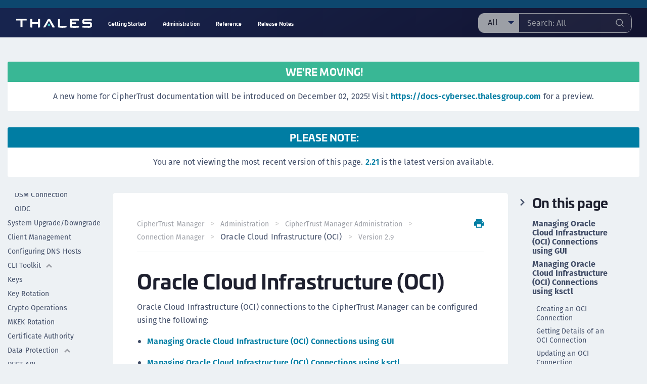

--- FILE ---
content_type: text/html
request_url: https://thalesdocs.com/ctp/cm/2.9/admin/cm_admin/connection-manager/oci-con/index.html
body_size: 87461
content:
<!doctype html><html class="no-js" lang="en" dir="ltr"><head><link rel="shortcut icon" href="../../../../theme/img/favicon.ico" type="image/vnd.microsoft.icon"><title>Oracle Cloud Infrastructure (OCI)</title><meta charset="utf-8"><meta http-equiv="x-ua-compatible" content="ie=edge"><meta http-equiv="content-type" content="text/html; charset=utf-8"><meta name="viewport" content="width=device-width, initial-scale=1.0"><meta name="robots" content="follow,index"><meta class="swiftype" name="product_version" data-type="float" content="2.9"><script type="text/javascript">
  (function(window, document, dataLayerName, id) {
  window[dataLayerName]=window[dataLayerName]||[],window[dataLayerName].push({start:(new Date).getTime(),event:"stg.start"});var scripts=document.getElementsByTagName('script')[0],tags=document.createElement('script');
  function stgCreateCookie(a,b,c){var d="";if(c){var e=new Date;e.setTime(e.getTime()+24*c*60*60*1e3),d="; expires="+e.toUTCString()}document.cookie=a+"="+b+d+"; path=/"}
  var isStgDebug=(window.location.href.match("stg_debug")||document.cookie.match("stg_debug"))&&!window.location.href.match("stg_disable_debug");stgCreateCookie("stg_debug",isStgDebug?1:"",isStgDebug?14:-1);
  var qP=[];dataLayerName!=="dataLayer"&&qP.push("data_layer_name="+dataLayerName),isStgDebug&&qP.push("stg_debug");var qPString=qP.length>0?("?"+qP.join("&")):"";
  tags.async=!0,tags.src="https://thalesgroup.piwik.pro/containers/"+id+".js"+qPString,scripts.parentNode.insertBefore(tags,scripts);
  !function(a,n,i){a[n]=a[n]||{};for(var c=0;c<i.length;c++)!function(i){a[n][i]=a[n][i]||{},a[n][i].api=a[n][i].api||function(){var a=[].slice.call(arguments,0);"string"==typeof a[0]&&window[dataLayerName].push({event:n+"."+i+":"+a[0],parameters:[].slice.call(arguments,1)})}}(i[c])}(window,"ppms",["tm","cm"]);
  })(window, document, 'dataLayer', '14709506-28a9-4754-835f-89d9d10e4095');
  </script><link rel="stylesheet" href="../../../../theme/css/foundation.css"><link rel="stylesheet" href="../../../../theme/css/style-icons.css"><link rel="stylesheet" href="https://use.typekit.net/nmu7xqp.css"><link rel="stylesheet" href="../../../../theme/css/vendor/prism.css"><link rel="stylesheet" href="../../../../theme/css/vendor/slick/slick.css"><link rel="stylesheet" href="../../../../theme/css/vendor/fancybox/jquery.fancybox.css"><link rel="stylesheet" href="../../../../theme/css/styles.css" media="screen"><link rel="stylesheet" href="../../../../theme/css/search.css" media="screen"><link rel="stylesheet" href="../../../../theme/css/mobile.css" media="screen"><link rel="stylesheet" href="../../../../theme/css/print.css" media="print"></head><script>
  let homeDir = "/ctp/cm/2.9";
  let outputDir = "output";
  let pdfConfigPath = "";
  let pdfConfig = "pdf_config.json";
</script><script>
    let stfProductsURL = "https://thalesdocs.com/stf_products.json";
  </script><body class="home page" page><div id="edit-success-message"><p>Your suggested change has been received. Thank you.</p><img alt="close" src="../../../../theme/img/success-message-close.svg" class="success-message-close"></div><div class="reveal" id="edit_modal" data-reveal><h2>Suggest A Change</h2><p class="edit-modal-success" style="display: none;">Thank you! Your suggestion has been submitted.</p><p class="edit-modal-url">https://thales.na.market.dpondemand.io/docs/dpod/services/kmo….</p><div class="edit-modal-content"></div><form data-abide="ajax" novalidate><div data-abide-error class="alert callout" style="display: none;"><p><i class="fi-alert"></i> There are some errors in your form.</p></div><div class="grid-container"><div class="grid-x grid-padding-x"><div class="cell"><label>Your Name <input type="text" id="form-name" required><span class="form-error">This field is required</span></label></div><div class="cell"><label>Your Email <input type="email" id="form-email" required><span class="form-error">This field is required</span></label></div><div class="cell"><label> How can we improve this content? <textarea id="form-comments" required></textarea><span class="form-error">This field is required</span></label></div><div class="cell"><div class="input-group-button"><input type="submit" class="button" value="Send Your Suggestion"></div></div></div></div></form><button class="close-button" data-close aria-label="Close modal" type="button"><span aria-hidden="true">&times;</span></button></div><div class="header-secondary"><div class="grid-container"><div class="grid-x grid-padding-x"><div class="cell medium-6"></div></div></div></div><header class="site-header sticky"><div class="site-header-bg-gradient"></div><div class="site-header-bg"></div><div class="grid-container"><div class="site-header-flex"><div><a href="https://thalesdocs.com/"><img alt="Thales Logo" src="../../../../theme/img/logo.svg"></a></div><div class="menu-wrapper"><ul class="dropdown menu  no-submenu" data-dropdown-menu><li><a href="../../../../get_started/index.html">Getting Started</a></li><li><a href="../../../../admin/index.html">Administration</a></li><li><a href="../../../../reference/index.html">Reference</a></li><li><a href="../../../../release_notes/index.html">Release Notes</a></li></ul></div><div class="form-search-wrapper"><form class="form-search form-search--header" action="../../../../search.html"><div class="select-with-input"><div class="input-dropdown"><p>All</p><ul><li class="options is-active">All</li></ul></div><label for="st-search-input"></label><input type="text" id="st-search-input" placeholder="Search Thales Docs" class="st-search-input header"><button type="submit"><img src="../../../../theme/img/icon-search-form.svg"></button></div></form></div></div></div></header><div class="site-header--mobile"><a href="../" class="icon-back"><img alt="back" src="../../../../theme/img/icon-back.svg"></a><div class="mobile-page-title"><p>Connection Manager</p><p class="subtitle">Oracle Cloud Infrastructure (OCI)</p></div><a href="#" class="icon-search"><img alt="search" src="../../../../theme/img/icon-search-mobile.svg"></a></div><main class="main page-sidebars-content" style="padding-top: 80px;"><section class="section section--content-with-sidebars"><div class="grid-container"><div class="please-note grid-x grid-padding-x" style="display: block;"><div class="cell"><div class="warning moving"><div class="warning-heading"><p>We're moving!</p></div><div class="warning-body"><p>A new home for CipherTrust documentation will be introduced on December 02, 2025! Visit <a href="https://docs-cybersec.thalesgroup.com" target="_blank">https://docs-cybersec.thalesgroup.com</a> for a preview.</p></div></div></div></div><div class="please-note grid-x grid-padding-x"><div class="cell"><div class="warning blue"><div class="warning-heading"><p>Please Note:</p></div><div class="warning-body"><p class="please-note-message"></p></div></div></div></div><div class="grid-y medium-grid-frame"><div class="cell medium-auto medium-cell-block-container"><div class="grid-x"><div class="cell medium-2 medium-cell-block-y" id="left_sidebar"><div class="sidebar-sticky"><ul class="sidebar-links"><li><a href="../../../../admin/index.html">Administration </a></li><li><a href="../../../../admin/cm_admin/index.html" class> CipherTrust Manager Administration </a><ul class="sidebar-child-links"><li><a href="../../../../admin/cm_admin/password-policy/index.html" class> Password Policy </a></li></ul><ul class="sidebar-child-links"><li><a href="../../../../admin/cm_admin/users/index.html" class> Users </a></li></ul><ul class="sidebar-child-links"><li><a href="../../../../admin/cm_admin/certificate-based-auth/index.html" class> Certificate Based Authentication </a></li></ul><ul class="sidebar-child-links"><li><a href="../../../../admin/cm_admin/changing-passwords/index.html" class> Changing Passwords </a></li></ul><ul class="sidebar-child-links"><li><a href="../../../../admin/cm_admin/domains/index.html" class> Domain Management </a></li></ul><ul class="sidebar-child-links"><li><a href="../../../../admin/cm_admin/groups/index.html" class> Groups </a></li></ul><ul class="sidebar-child-links"><li><a href="../../../../admin/cm_admin/ldap-group-mapping/index.html" class> LDAP Group Mapping </a></li></ul><ul class="sidebar-child-links"><li><a href="../../../../admin/cm_admin/services/index.html" class> Services </a></li></ul><ul class="sidebar-child-links"><li><a href="../../../../admin/cm_admin/hardware-security-module/index.html" class> Root of Trust Hardware Security Module </a></li></ul><ul class="sidebar-child-links"><li><a href="../../../../admin/cm_admin/clusters-and-nodes/index.html" class> Clusters and Nodes </a></li></ul><ul class="sidebar-child-links"><li><a href="../../../../admin/cm_admin/monitoring/index.html" class> CipherTrust Manager System Monitoring </a><ul class="sidebar-grandchild-links"><li><a href="../../../../admin/cm_admin/monitoring/records/index.html" class> Records </a></li></ul><ul class="sidebar-grandchild-links"><li><a href="../../../../admin/cm_admin/monitoring/alarms/index.html" class> Alarms </a></li></ul><ul class="sidebar-grandchild-links"><li><a href="../../../../admin/cm_admin/monitoring/syslog/index.html" class> Syslogs </a></li></ul><ul class="sidebar-grandchild-links"><li><a href="../../../../admin/cm_admin/monitoring/logs/index.html" class> Debug Logs </a></li></ul><ul class="sidebar-grandchild-links"><li><a href="../../../../admin/cm_admin/monitoring/log-forwarding/index.html" class> Log Forwarding </a></li></ul><ul class="sidebar-grandchild-links"><li><a href="../../../../admin/cm_admin/monitoring/metrics/index.html" class> Prometheus Metrics Endpoint </a></li></ul></li></ul><ul class="sidebar-child-links"><li><a href="../../../../admin/cm_admin/tokens/index.html" class> Tokens </a></li></ul><ul class="sidebar-child-links"><li><a href="../../../../admin/cm_admin/policies/index.html" class> Policies </a></li></ul><ul class="sidebar-child-links"><li><a href="../../../../admin/cm_admin/banners/index.html" class> Banners </a></li></ul><ul class="sidebar-child-links"><li><a href="../../../../admin/cm_admin/interfaces/index.html" class> Interfaces </a></li></ul><ul class="sidebar-child-links"><li><a href="../../../../admin/cm_admin/proxy-configuration/index.html" class> Proxy Configuration </a></li></ul><ul class="sidebar-child-links"><li><a href="../../../../admin/cm_admin/quorums/index.html" class> Quorums </a></li></ul><ul class="sidebar-child-links"><li><a href="../../../../admin/cm_admin/snmp/index.html" class> SNMP </a></li></ul><ul class="sidebar-child-links"><li><a href="../../../../admin/cm_admin/smtp/index.html" class> SMTP </a></li></ul><ul class="sidebar-child-links"><li><a href="../../../../admin/cm_admin/backups/index.html" class> Backups </a></li></ul><ul class="sidebar-child-links"><li><a href="../../../../admin/cm_admin/scheduling-backups/index.html" class> Scheduling Backups </a></li></ul><ul class="sidebar-child-links"><li><a href="../../../../admin/cm_admin/disk-encryption/index.html" class> Disk Encryption After Initial Deployment </a></li></ul><ul class="sidebar-child-links"><li><a href="../../../../admin/cm_admin/scheduler/index.html" class> Scheduler </a></li></ul><ul class="sidebar-child-links"><li><a href="../../../../admin/cm_admin/connection-manager/index.html" class> Connection Manager </a><ul class="sidebar-grandchild-links"><li><a href="../../../../admin/cm_admin/connection-manager/connections/index.html" class> Connections </a></li></ul><ul class="sidebar-grandchild-links"><li><a href="../../../../admin/cm_admin/connection-manager/aws-con/index.html" class> Amazon Web Services (AWS) </a></li></ul><ul class="sidebar-grandchild-links"><li><a href="../../../../admin/cm_admin/connection-manager/gcp-con/index.html" class> Google Cloud Platform (GCP) </a></li></ul><ul class="sidebar-grandchild-links"><li><a href="../../../../admin/cm_admin/connection-manager/scp-con/index.html" class> Secure Copy Protocol (SCP) </a></li></ul><ul class="sidebar-grandchild-links"><li><a href="../../../../admin/cm_admin/connection-manager/ms-azure-con/index.html" class> Microsoft Azure </a></li></ul><ul class="sidebar-grandchild-links"><li><a href="../../../../admin/cm_admin/connection-manager/hadoop-con/index.html" class> Hadoop Knox </a></li></ul><ul class="sidebar-grandchild-links"><li><a href="../../../../admin/cm_admin/connection-manager/loki-con/index.html" class> Loki </a></li></ul><ul class="sidebar-grandchild-links"><li><a href="../../../../admin/cm_admin/connection-manager/salesforce-con/index.html" class> Salesforce </a></li></ul><ul class="sidebar-grandchild-links"><li><a href="../../../../admin/cm_admin/connection-manager/luna-con/index.html" class> Luna Network HSM </a></li></ul><ul class="sidebar-grandchild-links"><li><a href="../../../../admin/cm_admin/connection-manager/elasticsearch-con/index.html" class> Elasticsearch </a></li></ul><ul class="sidebar-grandchild-links"><li><a href="../../../../admin/cm_admin/connection-manager/sap-con/index.html" class> SAP Data Custodian </a></li></ul><ul class="sidebar-grandchild-links"><li><a href="../../../../admin/cm_admin/connection-manager/smb-con/index.html" class> Server Message Block (SMB) </a></li></ul><ul class="sidebar-grandchild-links"><li><a href="../../../../admin/cm_admin/connection-manager/syslog-con/index.html" class> Syslog </a></li></ul><ul class="sidebar-grandchild-links"><li><a href="../../../../admin/cm_admin/connection-manager/oci-con/index.html" class="is-active"> Oracle Cloud Infrastructure (OCI) </a></li></ul><ul class="sidebar-grandchild-links"><li><a href="../../../../admin/cm_admin/connection-manager/dsm-con/index.html" class> DSM Connection </a></li></ul><ul class="sidebar-grandchild-links"><li><a href="../../../../admin/cm_admin/connection-manager/oidc-con/index.html" class> OIDC </a></li></ul></li></ul><ul class="sidebar-child-links"><li><a href="../../../../admin/cm_admin/system-upgrade/index.html" class> System Upgrade/Downgrade </a></li></ul><ul class="sidebar-child-links"><li><a href="../../../../admin/cm_admin/client-management/index.html" class> Client Management </a></li></ul><ul class="sidebar-child-links"><li><a href="../../../../admin/cm_admin/dns-hosts/index.html" class> Configuring DNS Hosts </a></li></ul><ul class="sidebar-child-links"><li><a href="../../../../admin/cm_admin/cli_toolkit/index.html" class> CLI Toolkit </a><ul class="sidebar-grandchild-links"><li><a href="../../../../admin/cm_admin/cli_toolkit/installation/index.html" class> CLI Toolkit Installation </a></li></ul><ul class="sidebar-grandchild-links"><li><a href="../../../../admin/cm_admin/cli_toolkit/batching_cmds_with_tokens/index.html" class> Batching Commands with Tokens </a></li></ul><ul class="sidebar-grandchild-links"><li><a href="../../../../admin/cm_admin/cli_toolkit/user_setup_cli_example/index.html" class> Example CLI User Set Up </a></li></ul><ul class="sidebar-grandchild-links"><li><a href="../../../../admin/cm_admin/cli_toolkit/ks_support/index.html" class> Support CLI </a></li></ul></li></ul><ul class="sidebar-child-links"><li><a href="../../../../admin/cm_admin/keys/index.html" class> Keys </a></li></ul><ul class="sidebar-child-links"><li><a href="../../../../admin/cm_admin/key-rotation/index.html" class> Key Rotation </a></li></ul><ul class="sidebar-child-links"><li><a href="../../../../admin/cm_admin/crypto-operations/index.html" class> Crypto Operations </a></li></ul><ul class="sidebar-child-links"><li><a href="../../../../admin/cm_admin/mkek-rotation/index.html" class> MKEK Rotation </a></li></ul><ul class="sidebar-child-links"><li><a href="../../../../admin/cm_admin/local-ca/index.html" class> Certificate Authority </a></li></ul><ul class="sidebar-child-links"><li><a href="../../../../admin/cm_admin/data-protection/index.html" class> Data Protection </a><ul class="sidebar-grandchild-links"><li><a href="../../../../admin/cm_admin/data-protection/protection-profiles/index.html" class> Protection Profiles </a></li></ul><ul class="sidebar-grandchild-links"><li><a href="../../../../admin/cm_admin/data-protection/bdt-policies/index.html" class> BDT Policies </a></li></ul><ul class="sidebar-grandchild-links"><li><a href="../../../../admin/cm_admin/data-protection/bdt-containers/index.html" class> BDT Containers </a></li></ul></li></ul><ul class="sidebar-child-links"><li><a href="../../../../admin/cm_admin/rest-api/index.html" class> REST API </a></li></ul><ul class="sidebar-child-links"><li><a href="../../../../admin/cm_admin/sys_prop/index.html" class> System Properties </a></li></ul><ul class="sidebar-child-links"><li><a href="../../../../admin/cm_admin/config-splunk/index.html" class> Integrating Logging with Splunk App </a></li></ul><ul class="sidebar-child-links"><li><a href="../../../../admin/cm_admin/rma/index.html" class> Return Material Authorization (RMA) Guidance </a></li></ul><li><a href="../../../../admin/adp_ag/index.html" class> Application Data Protection Administration </a><ul class="sidebar-child-links"><li><a href="../../../../admin/adp_ag/adp-interfaces/index.html" class> Interfaces </a></li></ul><ul class="sidebar-child-links"><li><a href="../../../../admin/adp_ag/adp-clnt-profil/index.html" class> Managing Applications </a><ul class="sidebar-grandchild-links"><li><a href="../../../../admin/adp_ag/adp-clnt-profil/create-clnt-profil/index.html" class> Defining Applications </a></li></ul><ul class="sidebar-grandchild-links"><li><a href="../../../../admin/adp_ag/adp-clnt-profil/modify-clnt-profil/index.html" class> Modifying Applications </a></li></ul><ul class="sidebar-grandchild-links"><li><a href="../../../../admin/adp_ag/adp-clnt-profil/delete-clnt-profil/index.html" class> Deleting Applications </a></li></ul><ul class="sidebar-grandchild-links"><li><a href="../../../../admin/adp_ag/adp-clnt-profil/view-app-details/index.html" class> Viewing Application Details </a></li></ul><ul class="sidebar-grandchild-links"><li><a href="../../../../admin/adp_ag/adp-clnt-profil/view-rtoken/index.html" class> Viewing Registration Token </a></li></ul><ul class="sidebar-grandchild-links"><li><a href="../../../../admin/adp_ag/adp-clnt-profil/adp-dpg-pol/index.html" class> DPG Policies </a></li></ul></li></ul><ul class="sidebar-child-links"><li><a href="../../../../admin/adp_ag/adp-charactrset/index.html" class> Managing Character Sets </a><ul class="sidebar-grandchild-links"><li><a href="../../../../admin/adp_ag/adp-charactrset/create-charactrset/index.html" class> Creating Character Sets </a></li></ul><ul class="sidebar-grandchild-links"><li><a href="../../../../admin/adp_ag/adp-charactrset/modify-charactrset/index.html" class> Modifying Character Sets </a></li></ul><ul class="sidebar-grandchild-links"><li><a href="../../../../admin/adp_ag/adp-charactrset/delete-charactrset/index.html" class> Deleting Character Sets </a></li></ul></li></ul><ul class="sidebar-child-links"><li><a href="../../../../admin/adp_ag/adp-prtcn-policy/index.html" class> Managing Protection Policy </a><ul class="sidebar-grandchild-links"><li><a href="../../../../admin/adp_ag/adp-prtcn-policy/view-prtcn-policy/index.html" class> Viewing protection policy </a></li></ul><ul class="sidebar-grandchild-links"><li><a href="../../../../admin/adp_ag/adp-prtcn-policy/create-prtcn-policy/index.html" class> Creating protection policy </a></li></ul><ul class="sidebar-grandchild-links"><li><a href="../../../../admin/adp_ag/adp-prtcn-policy/modify-prtcn-policy/index.html" class> Modifying protection policy </a></li></ul><ul class="sidebar-grandchild-links"><li><a href="../../../../admin/adp_ag/adp-prtcn-policy/delete-prtcn-policy/index.html" class> Deleting protection policy </a></li></ul></li></ul><ul class="sidebar-child-links"><li><a href="../../../../admin/adp_ag/adp-access-policy/index.html" class> Managing Access Policy </a><ul class="sidebar-grandchild-links"><li><a href="../../../../admin/adp_ag/adp-access-policy/view-access-policy/index.html" class> Viewing access policy </a></li></ul><ul class="sidebar-grandchild-links"><li><a href="../../../../admin/adp_ag/adp-access-policy/create-access-policy/index.html" class> Creating access policy </a></li></ul><ul class="sidebar-grandchild-links"><li><a href="../../../../admin/adp_ag/adp-access-policy/modify-access-policy/index.html" class> Modifying access policy </a></li></ul><ul class="sidebar-grandchild-links"><li><a href="../../../../admin/adp_ag/adp-access-policy/delete-access-policy/index.html" class> Deleting access policy </a></li></ul></li></ul><ul class="sidebar-child-links"><li><a href="../../../../admin/adp_ag/adp-user-set/index.html" class> Managing User Set </a><ul class="sidebar-grandchild-links"><li><a href="../../../../admin/adp_ag/adp-user-set/view-user-set/index.html" class> Viewing user set </a></li></ul><ul class="sidebar-grandchild-links"><li><a href="../../../../admin/adp_ag/adp-user-set/create-user-set/index.html" class> Creating user set </a></li></ul><ul class="sidebar-grandchild-links"><li><a href="../../../../admin/adp_ag/adp-user-set/delete-user-set/index.html" class> Deleting user set </a></li></ul></li></ul><ul class="sidebar-child-links"><li><a href="../../../../admin/adp_ag/adp-masking-format/index.html" class> Managing Masking Formats </a><ul class="sidebar-grandchild-links"><li><a href="../../../../admin/adp_ag/adp-masking-format/view-masking/index.html" class> Viewing masking format </a></li></ul><ul class="sidebar-grandchild-links"><li><a href="../../../../admin/adp_ag/adp-masking-format/create-masking/index.html" class> Creating masking formats </a></li></ul><ul class="sidebar-grandchild-links"><li><a href="../../../../admin/adp_ag/adp-masking-format/modify-masking/index.html" class> Modifying masking format </a></li></ul><ul class="sidebar-grandchild-links"><li><a href="../../../../admin/adp_ag/adp-masking-format/delete-masking/index.html" class> Deleting masking format </a></li></ul></li></ul><ul class="sidebar-child-links"><li><a href="../../../../admin/adp_ag/adp-unfd-view/index.html" class> Single Pane of Glass </a></li></ul><ul class="sidebar-child-links"><li><a href="../../../../admin/adp_ag/adp-heartbt/index.html" class> Heartbeat Configuration </a></li></ul><ul class="sidebar-child-links"><li><a href="../../../../admin/adp_ag/adp-faq/index.html" class> Frequently Asked Questions </a></li></ul><li><a href="../../../../admin/cckm_ag/index.html" class> CCKM Administration </a><ul class="sidebar-child-links"><li><a href="../../../../admin/cckm_ag/overview/index.html" class> Overview </a></li></ul><ul class="sidebar-child-links"><li><a href="../../../../admin/cckm_ag/cckm-interfaces/index.html" class> Interfaces </a></li></ul><ul class="sidebar-child-links"><li><a href="../../../../admin/cckm_ag/aws/index.html" class> AWS Resources </a><ul class="sidebar-grandchild-links"><li><a href="../../../../admin/cckm_ag/aws/aws_accounts/index.html" class> Managing AWS Accounts </a></li></ul><ul class="sidebar-grandchild-links"><li><a href="../../../../admin/cckm_ag/aws/aws_keys/index.html" class> Managing AWS Keys </a></li></ul><ul class="sidebar-grandchild-links"><li><a href="../../../../admin/cckm_ag/aws/aws_schedule_ops/index.html" class> Scheduling Operations </a></li></ul><ul class="sidebar-grandchild-links"><li><a href="../../../../admin/cckm_ag/aws/aws_reports/index.html" class> Managing AWS Reports </a></li></ul></li></ul><ul class="sidebar-child-links"><li><a href="../../../../admin/cckm_ag/azure/index.html" class> Azure Resources </a><ul class="sidebar-grandchild-links"><li><a href="../../../../admin/cckm_ag/azure/azure-prereqs/index.html" class> Prerequisites </a><ul class="sidebar-greatgrandchild-links"><li><a href="../../../../admin/cckm_ag/azure/azure-prereqs/azure-cloud-prereq/index.html" class> Prerequisites for Azure Cloud </a></li></ul><ul class="sidebar-greatgrandchild-links"><li><a href="../../../../admin/cckm_ag/azure/azure-prereqs/azure-stack-aad-prereq/index.html" class> Prerequisites for Azure Stack Cloud with Azure AD </a></li></ul><ul class="sidebar-greatgrandchild-links"><li><a href="../../../../admin/cckm_ag/azure/azure-prereqs/azure-stack-adfs-prereq/index.html" class> Prerequisites for Azure Stack Cloud with Azure ADFS </a></li></ul></li></ul><ul class="sidebar-grandchild-links"><li><a href="../../../../admin/cckm_ag/azure/azure_vaults/index.html" class> Managing Azure Vaults </a></li></ul><ul class="sidebar-grandchild-links"><li><a href="../../../../admin/cckm_ag/azure/azure_keys/index.html" class> Managing Azure Keys </a></li></ul><ul class="sidebar-grandchild-links"><li><a href="../../../../admin/cckm_ag/azure/azure_schedule_ops/index.html" class> Scheduling Operations </a></li></ul><ul class="sidebar-grandchild-links"><li><a href="../../../../admin/cckm_ag/azure/azure_reports/index.html" class> Managing Azure Reports </a></li></ul><ul class="sidebar-grandchild-links"><li><a href="../../../../admin/cckm_ag/azure/azure_subscriptions/index.html" class> Viewing Azure Subscriptions </a></li></ul><ul class="sidebar-grandchild-links"><li><a href="../../../../admin/cckm_ag/azure/azure_perf/index.html" class> Performance Summary </a></li></ul></li></ul><ul class="sidebar-child-links"><li><a href="../../../../admin/cckm_ag/luna-hsm/index.html" class> Luna HSM Resources </a><ul class="sidebar-grandchild-links"><li><a href="../../../../admin/cckm_ag/luna-hsm/luna-hsm-partitions/index.html" class> Managing Luna HSM Partitions </a></li></ul><ul class="sidebar-grandchild-links"><li><a href="../../../../admin/cckm_ag/luna-hsm/luna-hsm-keys/index.html" class> Managing Luna HSM Keys </a></li></ul><ul class="sidebar-grandchild-links"><li><a href="../../../../admin/cckm_ag/luna-hsm/luna-hsm_schedule_ops/index.html" class> Scheduling Operations </a></li></ul></li></ul><ul class="sidebar-child-links"><li><a href="../../../../admin/cckm_ag/dsm/index.html" class> DSM Resources </a><ul class="sidebar-grandchild-links"><li><a href="../../../../admin/cckm_ag/dsm/dsm-domains/index.html" class> Managing DSM Domains </a></li></ul><ul class="sidebar-grandchild-links"><li><a href="../../../../admin/cckm_ag/dsm/dsm-keys/index.html" class> Managing DSM Keys </a></li></ul><ul class="sidebar-grandchild-links"><li><a href="../../../../admin/cckm_ag/dsm/dsm_schedule_ops/index.html" class> Scheduling Operations </a></li></ul></li></ul><ul class="sidebar-child-links"><li><a href="../../../../admin/cckm_ag/gcp/index.html" class> Google Cloud Resources </a><ul class="sidebar-grandchild-links"><li><a href="../../../../admin/cckm_ag/gcp/gcp-projects/index.html" class> Google Cloud Projects </a></li></ul><ul class="sidebar-grandchild-links"><li><a href="../../../../admin/cckm_ag/gcp/gcp-key-rings/index.html" class> Google Cloud Key Rings </a></li></ul><ul class="sidebar-grandchild-links"><li><a href="../../../../admin/cckm_ag/gcp/gcp-keys/index.html" class> Google Cloud Keys </a></li></ul><ul class="sidebar-grandchild-links"><li><a href="../../../../admin/cckm_ag/gcp/gcp-reports/index.html" class> Google Cloud Reports </a></li></ul><ul class="sidebar-grandchild-links"><li><a href="../../../../admin/cckm_ag/gcp/gcp-schedule-ops/index.html" class> Scheduling Operations </a></li></ul></li></ul><ul class="sidebar-child-links"><li><a href="../../../../admin/cckm_ag/ekm/index.html" class> Google Cloud External Key Manager Resources </a><ul class="sidebar-grandchild-links"><li><a href="../../../../admin/cckm_ag/ekm/managing_ekm_endpoints/index.html" class> Managing Google EKM Endpoints </a></li></ul><ul class="sidebar-grandchild-links"><li><a href="../../../../admin/cckm_ag/ekm/managing_ekm_endpoint_policies/index.html" class> Managing Google EKM Endpoint Policies </a></li></ul><ul class="sidebar-grandchild-links"><li><a href="../../../../admin/cckm_ag/ekm/ekm_performance/index.html" class> Google EKM Performance Summary </a></li></ul></li></ul><ul class="sidebar-child-links"><li><a href="../../../../admin/cckm_ag/gws/index.html" class> Google Workspace CSE Resources </a><ul class="sidebar-grandchild-links"><li><a href="../../../../admin/cckm_ag/gws/gws-access-plcs/index.html" class> Access Policies </a></li></ul><ul class="sidebar-grandchild-links"><li><a href="../../../../admin/cckm_ag/gws/gws-arch/index.html" class> High Level Architecture </a></li></ul><ul class="sidebar-grandchild-links"><li><a href="../../../../admin/cckm_ag/gws/gws-licensing/index.html" class> Licensing </a></li></ul><ul class="sidebar-grandchild-links"><li><a href="../../../../admin/cckm_ag/gws/gws-prereq/index.html" class> Prerequisites </a></li></ul><ul class="sidebar-grandchild-links"><li><a href="../../../../admin/cckm_ag/gws/gws-cm-cluster/index.html" class> Clustering for Google Workspace </a></li></ul><ul class="sidebar-grandchild-links"><li><a href="../../../../admin/cckm_ag/gws/gws-encrypt/index.html" class> Encrypting Data Encryption Keys </a></li></ul><ul class="sidebar-grandchild-links"><li><a href="../../../../admin/cckm_ag/gws/gws-decrypt/index.html" class> Decrypting Data Encryption Keys </a></li></ul><ul class="sidebar-grandchild-links"><li><a href="../../../../admin/cckm_ag/gws/gws-endpoints/index.html" class> Endpoints </a></li></ul><ul class="sidebar-grandchild-links"><li><a href="../../../../admin/cckm_ag/gws/gws-idps/index.html" class> Identity Providers </a></li></ul><ul class="sidebar-grandchild-links"><li><a href="../../../../admin/cckm_ag/gws/gws-records/index.html" class> Records </a></li></ul><ul class="sidebar-grandchild-links"><li><a href="../../../../admin/cckm_ag/gws/gws-apis/index.html" class> Related APIs </a><ul class="sidebar-greatgrandchild-links"><li><a href="../../../../admin/cckm_ag/gws/gws-apis/gws-post-issuers/index.html" class> Creating an Issuer </a></li></ul><ul class="sidebar-greatgrandchild-links"><li><a href="../../../../admin/cckm_ag/gws/gws-apis/gws-get-issuers/index.html" class> Viewing Issuers </a></li></ul><ul class="sidebar-greatgrandchild-links"><li><a href="../../../../admin/cckm_ag/gws/gws-apis/gws-get-an-issuer-id/index.html" class> Viewing Details of an Issuer </a></li></ul><ul class="sidebar-greatgrandchild-links"><li><a href="../../../../admin/cckm_ag/gws/gws-apis/gws-delete-an-issuer/index.html" class> Deleting an Issuer </a></li></ul><ul class="sidebar-greatgrandchild-links"><li><a href="../../../../admin/cckm_ag/gws/gws-apis/gws-post-endpoints/index.html" class> Creating KACLS Endpoints </a></li></ul><ul class="sidebar-greatgrandchild-links"><li><a href="../../../../admin/cckm_ag/gws/gws-apis/gws-get-endpoints/index.html" class> Viewing KACLS Endpoints </a></li></ul><ul class="sidebar-greatgrandchild-links"><li><a href="../../../../admin/cckm_ag/gws/gws-apis/gws-get-an-endpoint-id/index.html" class> Viewing Details of a KACLS Endpoint </a></li></ul><ul class="sidebar-greatgrandchild-links"><li><a href="../../../../admin/cckm_ag/gws/gws-apis/gws-patch-endpoints/index.html" class> Updating a KACLS Endpoint </a></li></ul><ul class="sidebar-greatgrandchild-links"><li><a href="../../../../admin/cckm_ag/gws/gws-apis/gws-disable-endpoints/index.html" class> Disabling a KACLS Endpoint </a></li></ul><ul class="sidebar-greatgrandchild-links"><li><a href="../../../../admin/cckm_ag/gws/gws-apis/gws-enable-endpoints/index.html" class> Enabling a KACLS Endpoint </a></li></ul><ul class="sidebar-greatgrandchild-links"><li><a href="../../../../admin/cckm_ag/gws/gws-apis/gws-archive-endpoints/index.html" class> Archiving a KACLS Endpoint </a></li></ul><ul class="sidebar-greatgrandchild-links"><li><a href="../../../../admin/cckm_ag/gws/gws-apis/gws-recover-endpoints/index.html" class> Recovering a KACLS Endpoint </a></li></ul><ul class="sidebar-greatgrandchild-links"><li><a href="../../../../admin/cckm_ag/gws/gws-apis/gws-delete-endpoints/index.html" class> Deleting a KACLS Endpoint </a></li></ul><ul class="sidebar-greatgrandchild-links"><li><a href="../../../../admin/cckm_ag/gws/gws-apis/gws-wrap/index.html" class> Encrypting Data Encryption Keys (wrap) </a></li></ul><ul class="sidebar-greatgrandchild-links"><li><a href="../../../../admin/cckm_ag/gws/gws-apis/gws-rotate-key/index.html" class> Rotating Endpoint Keys (rotate-key) </a></li></ul><ul class="sidebar-greatgrandchild-links"><li><a href="../../../../admin/cckm_ag/gws/gws-apis/gws-unwrap/index.html" class> Decrypting Data Encryption Keys (unwrap) </a></li></ul><ul class="sidebar-greatgrandchild-links"><li><a href="../../../../admin/cckm_ag/gws/gws-apis/gws-takeout-unwrap/index.html" class> Decrypting and Downloading Document (privileged_unwrap) </a></li></ul><ul class="sidebar-greatgrandchild-links"><li><a href="../../../../admin/cckm_ag/gws/gws-apis/gws-get-perimeters/index.html" class> Viewing KACLS Endpoint Perimeters </a></li></ul><ul class="sidebar-greatgrandchild-links"><li><a href="../../../../admin/cckm_ag/gws/gws-apis/gws-update-perimeters/index.html" class> Updating a KACLS Endpoint Perimeter </a></li></ul><ul class="sidebar-greatgrandchild-links"><li><a href="../../../../admin/cckm_ag/gws/gws-apis/gws-get-endpoint-status/index.html" class> Viewing the KACLS Endpoint Status </a></li></ul></li></ul><ul class="sidebar-grandchild-links"><li><a href="../../../../admin/cckm_ag/gws/gws-perf/index.html" class> Performance Summary </a><ul class="sidebar-greatgrandchild-links"><li><a href="../../../../admin/cckm_ag/gws/gws-perf/gws-calendar-perf/index.html" class> Google Calendar </a></li></ul><ul class="sidebar-greatgrandchild-links"><li><a href="../../../../admin/cckm_ag/gws/gws-perf/gws-drive-perf/index.html" class> Google Drive </a></li></ul><ul class="sidebar-greatgrandchild-links"><li><a href="../../../../admin/cckm_ag/gws/gws-perf/gws-meet-perf/index.html" class> Google Meet </a></li></ul></li></ul></li></ul><ul class="sidebar-child-links"><li><a href="../../../../admin/cckm_ag/sfdc/index.html" class> Salesforce Resources </a><ul class="sidebar-grandchild-links"><li><a href="../../../../admin/cckm_ag/sfdc/sfdc-orgs/index.html" class> Managing Salesforce Organizations </a></li></ul><ul class="sidebar-grandchild-links"><li><a href="../../../../admin/cckm_ag/sfdc/sfdc-ten-secs/index.html" class> Managing Salesforce Tenant Secrets </a></li></ul><ul class="sidebar-grandchild-links"><li><a href="../../../../admin/cckm_ag/sfdc/sfdc-schedule-ops/index.html" class> Scheduling Operations </a></li></ul><ul class="sidebar-grandchild-links"><li><a href="../../../../admin/cckm_ag/sfdc/sfdc-reports/index.html" class> Managing Salesforce Reports </a></li></ul><ul class="sidebar-grandchild-links"><li><a href="../../../../admin/cckm_ag/sfdc/sfdc-cache-only-keys/index.html" class> Managing Salesforce Cache-Only Key Endpoints </a></li></ul></li></ul><ul class="sidebar-child-links"><li><a href="../../../../admin/cckm_ag/sap/index.html" class> SAP Resources </a><ul class="sidebar-grandchild-links"><li><a href="../../../../admin/cckm_ag/sap/sap-groups/index.html" class> Managing SAP Groups </a></li></ul><ul class="sidebar-grandchild-links"><li><a href="../../../../admin/cckm_ag/sap/sap-keys/index.html" class> Managing SAP Keys </a></li></ul><ul class="sidebar-grandchild-links"><li><a href="../../../../admin/cckm_ag/sap/sap-schedule-ops/index.html" class> Scheduling Operations </a></li></ul><ul class="sidebar-grandchild-links"><li><a href="../../../../admin/cckm_ag/sap/sap-reports/index.html" class> Managing SAP Reports </a></li></ul><ul class="sidebar-grandchild-links"><li><a href="../../../../admin/cckm_ag/sap/sap-apps/index.html" class> Viewing Linked SAP Applications </a></li></ul><ul class="sidebar-grandchild-links"><li><a href="../../../../admin/cckm_ag/sap/sap-perf/index.html" class> Performance Summary </a></li></ul></li></ul><ul class="sidebar-child-links"><li><a href="../../../../admin/cckm_ag/oci/index.html" class> Oracle Cloud Resources </a><ul class="sidebar-grandchild-links"><li><a href="../../../../admin/cckm_ag/oci/oci-vaults/index.html" class> Managing Oracle Vaults </a></li></ul><ul class="sidebar-grandchild-links"><li><a href="../../../../admin/cckm_ag/oci/oci-keys/index.html" class> Managing Oracle Keys </a></li></ul><ul class="sidebar-grandchild-links"><li><a href="../../../../admin/cckm_ag/oci/oci-schedule-ops/index.html" class> Scheduling Operations </a></li></ul><ul class="sidebar-grandchild-links"><li><a href="../../../../admin/cckm_ag/oci/oci-reports/index.html" class> Managing Oracle Reports </a></li></ul><ul class="sidebar-grandchild-links"><li><a href="../../../../admin/cckm_ag/oci/oci-compartments/index.html" class> Managing Oracle Compartments </a></li></ul></li></ul><ul class="sidebar-child-links"><li><a href="../../../../admin/cckm_ag/mig-cckm-enterprise/index.html" class> Migrate from CCKM Appliance </a></li></ul><li><a href="../../../../admin/cdp/index.html" class> CDP Administration </a><ul class="sidebar-child-links"><li><a href="../../../../admin/cdp/cdp-interfaces/index.html" class> Interfaces </a></li></ul><ul class="sidebar-child-links"><li><a href="../../../../admin/cdp/cdp-concepts/index.html" class> Concepts </a></li></ul><ul class="sidebar-child-links"><li><a href="../../../../admin/cdp/config-oracle-db/index.html" class> Configuring Oracle Databases </a></li></ul><ul class="sidebar-child-links"><li><a href="../../../../admin/cdp/config-db2-db/index.html" class> Configuring DB2 Databases </a></li></ul><ul class="sidebar-child-links"><li><a href="../../../../admin/cdp/config-sql-db/index.html" class> Configuring SQL Server Databases </a></li></ul><ul class="sidebar-child-links"><li><a href="../../../../admin/cdp/config-teradata-db/index.html" class> Configuring Teradata Databases </a></li></ul><ul class="sidebar-child-links"><li><a href="../../../../admin/cdp/cdp-troubleshoot/index.html" class> Troubleshooting </a></li></ul><li><a href="../../../../admin/cip/index.html" class> CipherTrust Intelligent Protection </a><ul class="sidebar-child-links"><li><a href="../../../../admin/cip/cip_overview/index.html" class> Overview </a></li></ul><ul class="sidebar-child-links"><li><a href="../../../../admin/cip/cip_configuration/index.html" class> Configuration </a></li></ul><ul class="sidebar-child-links"><li><a href="../../../../admin/cip/cip_concepts/index.html" class> Concepts </a></li></ul><ul class="sidebar-child-links"><li><a href="../../../../admin/cip/cip_scan/index.html" class> Scans </a></li></ul><ul class="sidebar-child-links"><li><a href="../../../../admin/cip/cip_reports/index.html" class> Reports </a></li></ul><ul class="sidebar-child-links"><li><a href="../../../../admin/cip/cip_policies/index.html" class> CTE Policies </a></li></ul><ul class="sidebar-child-links"><li><a href="../../../../admin/cip/cip_file_operations/index.html" class> File Operations with CIP </a></li></ul><ul class="sidebar-child-links"><li><a href="../../../../admin/cip/cip_backup_restore/index.html" class> Backup and Restore </a></li></ul><ul class="sidebar-child-links"><li><a href="../../../../admin/cip/cip_troubleshooting/index.html" class> Troubleshooting </a></li></ul><li><a href="../../../../admin/cte-us/index.html" class> CTE UserSpace Administration </a><ul class="sidebar-child-links"><li><a href="../../../../admin/cte-us/cte-us-interfaces/index.html" class> Interfaces </a></li></ul><ul class="sidebar-child-links"><li><a href="../../../../admin/cte-us/cte-us-clientprofiles/index.html" class> Client Profiles </a></li></ul><ul class="sidebar-child-links"><li><a href="../../../../admin/cte-us/cte-us-clients/index.html" class> Clients </a></li></ul><ul class="sidebar-child-links"><li><a href="../../../../admin/cte-us/cte-us-access/index.html" class> Access </a></li></ul><ul class="sidebar-child-links"><li><a href="../../../../admin/cte-us/cte-us-keys/index.html" class> Keys </a></li></ul><ul class="sidebar-child-links"><li><a href="../../../../admin/cte-us/cte-us-rules/index.html" class> Rules </a></li></ul><ul class="sidebar-child-links"><li><a href="../../../../admin/cte-us/cte-us-client-rule-asn/index.html" class> Client-Rule Associations </a></li></ul><ul class="sidebar-child-links"><li><a href="../../../../admin/cte-us/cte-us-network-shares/index.html" class> Network Shares </a></li></ul><ul class="sidebar-child-links"><li><a href="../../../../admin/cte-us/cte-us-clusters/index.html" class> Clusters </a></li></ul><ul class="sidebar-child-links"><li><a href="../../../../admin/cte-us/cte-us-immute/index.html" class> Making loginuid Immutable </a></li></ul><ul class="sidebar-child-links"><li><a href="../../../../admin/cte-us/cte-us-operations/index.html" class> Operations </a></li></ul><li><a href="../../../../admin/cte_ag/index.html" class> CTE Administration </a><ul class="sidebar-child-links"><li><a href="../../../../admin/cte_ag/cte-flow/index.html" class> Overview </a></li></ul><ul class="sidebar-child-links"><li><a href="../../../../admin/cte_ag/cte-interfaces/index.html" class> Interfaces </a></li></ul><ul class="sidebar-child-links"><li><a href="../../../../admin/cte_ag/cte_ag_concepts/index.html" class> Concepts </a></li></ul><ul class="sidebar-child-links"><li><a href="../../../../admin/cte_ag/intro_dataxform/index.html" class> Data Transformation </a></li></ul><ul class="sidebar-child-links"><li><a href="../../../../admin/cte_ag/profiles/index.html" class> Managing Profiles </a></li></ul><ul class="sidebar-child-links"><li><a href="../../../../admin/cte_ag/clients/index.html" class> Managing Clients </a><ul class="sidebar-grandchild-links"><li><a href="../../../../admin/cte_ag/clients/enable-ldt/index.html" class> Enabling Live Data Transformation </a></li></ul><ul class="sidebar-grandchild-links"><li><a href="../../../../admin/cte_ag/clients/locks/index.html" class> Setting Client Locks </a></li></ul><ul class="sidebar-grandchild-links"><li><a href="../../../../admin/cte_ag/clients/client-settings/index.html" class> Client Settings </a></li></ul><ul class="sidebar-grandchild-links"><li><a href="../../../../admin/cte_ag/clients/cte-auth-client-settings/index.html" class> CTE Linux Authentication and Client Settings </a></li></ul><ul class="sidebar-grandchild-links"><li><a href="../../../../admin/cte_ag/clients/change_client-pass/index.html" class> Changing Client Password </a></li></ul><ul class="sidebar-grandchild-links"><li><a href="../../../../admin/cte_ag/clients/membership/index.html" class> Managing Membership </a></li></ul><ul class="sidebar-grandchild-links"><li><a href="../../../../admin/cte_ag/clients/delete-clients/index.html" class> Deleting Clients </a></li></ul><ul class="sidebar-grandchild-links"><li><a href="../../../../admin/cte_ag/clients/compatibility-matrix/index.html" class> Kernel Compatibility Matrix </a></li></ul></li></ul><ul class="sidebar-child-links"><li><a href="../../../../admin/cte_ag/cte-ldt-group/index.html" class> Managing LDT Communication Groups </a></li></ul><ul class="sidebar-child-links"><li><a href="../../../../admin/cte_ag/client-groups/index.html" class> Managing Client Groups </a></li></ul><ul class="sidebar-child-links"><li><a href="../../../../admin/cte_ag/signature-sets/index.html" class> Managing Signature Sets </a></li></ul><ul class="sidebar-child-links"><li><a href="../../../../admin/cte_ag/cte-policies/index.html" class> Managing Policies </a><ul class="sidebar-grandchild-links"><li><a href="../../../../admin/cte_ag/cte-policies/policy-elements/index.html" class> Creating Policy Elements </a></li></ul><ul class="sidebar-grandchild-links"><li><a href="../../../../admin/cte_ag/cte-policies/view-pol-elem/index.html" class> Viewing Policy Elements </a></li></ul><ul class="sidebar-grandchild-links"><li><a href="../../../../admin/cte_ag/cte-policies/create-policies/index.html" class> Creating Policies </a></li></ul><ul class="sidebar-grandchild-links"><li><a href="../../../../admin/cte_ag/cte-policies/modify-policies/index.html" class> Modifying Policies and Rules </a></li></ul></li></ul><ul class="sidebar-child-links"><li><a href="../../../../admin/cte_ag/guardpoints/index.html" class> Managing GuardPoints </a><ul class="sidebar-grandchild-links"><li><a href="../../../../admin/cte_ag/guardpoints/sec-start-gps/index.html" class> Secure Start GuardPoints </a></li></ul><ul class="sidebar-grandchild-links"><li><a href="../../../../admin/cte_ag/guardpoints/consider-using-gps/index.html" class> Considerations Before Creating GuardPoints </a></li></ul><ul class="sidebar-grandchild-links"><li><a href="../../../../admin/cte_ag/guardpoints/create-guardpoints/index.html" class> Creating GuardPoints </a><ul class="sidebar-greatgrandchild-links"><li><a href="../../../../admin/cte_ag/guardpoints/create-guardpoints/std-gps/index.html" class> Creating Standard GuardPoints </a></li></ul><ul class="sidebar-greatgrandchild-links"><li><a href="../../../../admin/cte_ag/guardpoints/create-guardpoints/ldt-gps/index.html" class> Creating LDT GuardPoints </a></li></ul><ul class="sidebar-greatgrandchild-links"><li><a href="../../../../admin/cte_ag/guardpoints/create-guardpoints/cos-gps/index.html" class> Creating Cloud Object Storage GuardPoints </a></li></ul><ul class="sidebar-greatgrandchild-links"><li><a href="../../../../admin/cte_ag/guardpoints/create-guardpoints/idt-gps/index.html" class> Creating IDT GuardPoints </a></li></ul><ul class="sidebar-greatgrandchild-links"><li><a href="../../../../admin/cte_ag/guardpoints/create-guardpoints/es-gps/index.html" class> Creating GuardPoints for Efficient Storage Devices </a></li></ul></li></ul><ul class="sidebar-grandchild-links"><li><a href="../../../../admin/cte_ag/guardpoints/enable-sec-start-gps/index.html" class> Enabling Secure Start for GuardPoints </a></li></ul><ul class="sidebar-grandchild-links"><li><a href="../../../../admin/cte_ag/guardpoints/protect-teradata-appliance/index.html" class> Protecting Teradata Appliances </a></li></ul><ul class="sidebar-grandchild-links"><li><a href="../../../../admin/cte_ag/guardpoints/auto-man-gps/index.html" class> Automatic and Manual GuardPoints </a></li></ul><ul class="sidebar-grandchild-links"><li><a href="../../../../admin/cte_ag/guardpoints/view-gps/index.html" class> Viewing GuardPoints </a></li></ul><ul class="sidebar-grandchild-links"><li><a href="../../../../admin/cte_ag/guardpoints/view-gp-status/index.html" class> Viewing GuardPoint Status </a></li></ul><ul class="sidebar-grandchild-links"><li><a href="../../../../admin/cte_ag/guardpoints/chng-smb-conn/index.html" class> Changing SMB Connection </a></li></ul><ul class="sidebar-grandchild-links"><li><a href="../../../../admin/cte_ag/guardpoints/remove-gps/index.html" class> Removing GuardPoints </a></li></ul><ul class="sidebar-grandchild-links"><li><a href="../../../../admin/cte_ag/guardpoints/disable-gps/index.html" class> Disabling GuardPoints </a></li></ul><ul class="sidebar-grandchild-links"><li><a href="../../../../admin/cte_ag/guardpoints/enable-gps/index.html" class> Enabling GuardPoints </a></li></ul><ul class="sidebar-grandchild-links"><li><a href="../../../../admin/cte_ag/guardpoints/enable-mfa-gps/index.html" class> Enabling and Disabling MFA on GuardPoints </a></li></ul></li></ul><ul class="sidebar-child-links"><li><a href="../../../../admin/cte_ag/cte-csi/index.html" class> Managing Kubernetes Storage Groups and Clients </a><ul class="sidebar-grandchild-links"><li><a href="../../../../admin/cte_ag/cte-csi/csi-mg-sgs/index.html" class> Managing Kubernetes Storage Groups </a></li></ul><ul class="sidebar-grandchild-links"><li><a href="../../../../admin/cte_ag/cte-csi/csi-mg-clients/index.html" class> Managing Kubernetes Clients </a></li></ul><ul class="sidebar-grandchild-links"><li><a href="../../../../admin/cte_ag/cte-csi/prot-csi-clients/index.html" class> Protecting Kubernetes Clients </a></li></ul></li></ul><ul class="sidebar-child-links"><li><a href="../../../../admin/cte_ag/cte-domain-share/index.html" class> Sharing Resources Across Domains </a></li></ul><ul class="sidebar-child-links"><li><a href="../../../../admin/cte_ag/cte-mfa/index.html" class> Multifactor Authentication </a></li></ul><ul class="sidebar-child-links"><li><a href="../../../../admin/cte_ag/cte-cm-comm/index.html" class> Communication with CipherTrust Manager </a></li></ul><ul class="sidebar-child-links"><li><a href="../../../../admin/cte_ag/cte-node-pref/index.html" class> Configuring Cluster Node Preference </a></li></ul><ul class="sidebar-child-links"><li><a href="../../../../admin/cte_ag/cte-pol-exim/index.html" class> Backup and Restore </a></li></ul><ul class="sidebar-child-links"><li><a href="../../../../admin/cte_ag/cte-splunk/index.html" class> Integrating CTE Logging with Splunk </a></li></ul><ul class="sidebar-child-links"><li><a href="../../../../admin/cte_ag/cte-dsm-migration/index.html" class> Migrating CTE Configuration from Data Security Manager </a></li></ul><ul class="sidebar-child-links"><li><a href="../../../../admin/cte_ag/cte-dsm-mig-sum/index.html" class> Migration Summary </a></li></ul><ul class="sidebar-child-links"><li><a href="../../../../admin/cte_ag/cte-perms/index.html" class> Permissions </a></li></ul><ul class="sidebar-child-links"><li><a href="../../../../admin/cte_ag/cte-operations/index.html" class> Operations </a></li></ul><ul class="sidebar-child-links"><li><a href="../../../../admin/cte_ag/common-scenes/index.html" class> Common Scenarios </a></li></ul><ul class="sidebar-child-links"><li><a href="../../../../admin/cte_ag/cte-reports/index.html" class> Reports </a><ul class="sidebar-grandchild-links"><li><a href="../../../../admin/cte_ag/cte-reports/client-hlth-rpt/index.html" class> Clients Health Report </a></li></ul><ul class="sidebar-grandchild-links"><li><a href="../../../../admin/cte_ag/cte-reports/client-keys-rpt/index.html" class> Clients Keys Report </a></li></ul><ul class="sidebar-grandchild-links"><li><a href="../../../../admin/cte_ag/cte-reports/client-prof-rpt/index.html" class> Clients Profiles Report </a></li></ul><ul class="sidebar-grandchild-links"><li><a href="../../../../admin/cte_ag/cte-reports/clients-plcs-rpt/index.html" class> Clients Policies Report </a></li></ul><ul class="sidebar-grandchild-links"><li><a href="../../../../admin/cte_ag/cte-reports/policy-keys-rpt/index.html" class> Policies Keys Report </a></li></ul><ul class="sidebar-grandchild-links"><li><a href="../../../../admin/cte_ag/cte-reports/gps-rpt/index.html" class> GuardPoints Report </a></li></ul><ul class="sidebar-grandchild-links"><li><a href="../../../../admin/cte_ag/cte-reports/clients-gps-status-rpt/index.html" class> Clients GuardPoint Status Report </a></li></ul></li></ul><ul class="sidebar-child-links"><li><a href="../../../../admin/cte_ag/cte-troubleshoot/index.html" class> Troubleshooting </a></li></ul><ul class="sidebar-child-links"><li><a href="../../../../admin/cte_ag/cte-api-examples/index.html" class> API Examples </a><ul class="sidebar-grandchild-links"><li><a href="../../../../admin/cte_ag/cte-api-examples/cte-create-keys-api/index.html" class> Creating Keys </a></li></ul><ul class="sidebar-grandchild-links"><li><a href="../../../../admin/cte_ag/cte-api-examples/cte-create-plc-elem-api/index.html" class> Creating Policy Elements </a></li></ul><ul class="sidebar-grandchild-links"><li><a href="../../../../admin/cte_ag/cte-api-examples/cte-create-plcs-api/index.html" class> Creating Policies </a></li></ul><ul class="sidebar-grandchild-links"><li><a href="../../../../admin/cte_ag/cte-api-examples/cte-ldt-cases/index.html" class> LDT Use Cases </a></li></ul><ul class="sidebar-grandchild-links"><li><a href="../../../../admin/cte_ag/cte-api-examples/cte-create-gps-api/index.html" class> Creating GuardPoints </a></li></ul></li></ul><ul class="sidebar-child-links"><li><a href="../../../../admin/cte_ag/cte-response-codes/index.html" class> API Response Codes </a></li></ul><li><a href="../../../../admin/ddc_ag/index.html" class> DDC Administration </a><ul class="sidebar-child-links"><li><a href="../../../../admin/ddc_ag/ddc-overview/index.html" class> Solution Architecture </a></li></ul><ul class="sidebar-child-links"><li><a href="../../../../admin/ddc_ag/ddc-interfaces/index.html" class> Interfaces </a></li></ul><ul class="sidebar-child-links"><li><a href="../../../../admin/ddc_ag/ddc-concepts/index.html" class> Concepts </a></li></ul><ul class="sidebar-child-links"><li><a href="../../../../admin/ddc_ag/ddc-user_groups/index.html" class> User Groups </a></li></ul><ul class="sidebar-child-links"><li><a href="../../../../admin/ddc_ag/branch_locations/index.html" class> Managing Branch Locations </a></li></ul><ul class="sidebar-child-links"><li><a href="../../../../admin/ddc_ag/information_types/index.html" class> Managing Information Types </a></li></ul><ul class="sidebar-child-links"><li><a href="../../../../admin/ddc_ag/classification_profiles/index.html" class> Managing Classification Profiles </a></li></ul><ul class="sidebar-child-links"><li><a href="../../../../admin/ddc_ag/data_stores/index.html" class> Managing Data Stores </a></li></ul><ul class="sidebar-child-links"><li><a href="../../../../admin/ddc_ag/adding_datastores-local/index.html" class> Local Data Stores </a></li></ul><ul class="sidebar-child-links"><li><a href="../../../../admin/ddc_ag/adding_datastores-network/index.html" class> Network Storage Data Stores </a></li></ul><ul class="sidebar-child-links"><li><a href="../../../../admin/ddc_ag/adding_datastores-database/index.html" class> Database Data Stores </a></li></ul><ul class="sidebar-child-links"><li><a href="../../../../admin/ddc_ag/adding_datastores-bigdata/index.html" class> Big Data Data Stores </a></li></ul><ul class="sidebar-child-links"><li><a href="../../../../admin/ddc_ag/adding_datastores-cloud/index.html" class> Cloud Data Stores </a></li></ul><ul class="sidebar-child-links"><li><a href="../../../../admin/ddc_ag/adding_datastores-server/index.html" class> Server Data Stores </a></li></ul><ul class="sidebar-child-links"><li><a href="../../../../admin/ddc_ag/scans/index.html" class> Managing Scans </a></li></ul><ul class="sidebar-child-links"><li><a href="../../../../admin/ddc_ag/reports/index.html" class> Managing Reports </a></li></ul><ul class="sidebar-child-links"><li><a href="../../../../admin/ddc_ag/agents/index.html" class> Managing Agents </a></li></ul><ul class="sidebar-child-links"><li><a href="../../../../admin/ddc_ag/ddc-logging/index.html" class> Logging </a></li></ul><ul class="sidebar-child-links"><li><a href="../../../../admin/ddc_ag/ddc-operations/index.html" class> Operations </a></li></ul><ul class="sidebar-child-links"><li><a href="../../../../admin/ddc_ag/ddc-troubleshoot/index.html" class> Troubleshooting </a></li></ul><ul class="sidebar-child-links"><li><a href="../../../../admin/ddc_ag/ddc-appendix/index.html" class> Appendix </a></li></ul><ul class="sidebar-child-links"><li><a href="../../../../admin/ddc_ag/ddc_security/index.html" class> Deployment Security </a></li></ul><li><a href="../../../../admin/pf/index.html" class> ProtectFile Administration </a><ul class="sidebar-child-links"><li><a href="../../../../admin/pf/pf-interfaces/index.html" class> Interfaces </a></li></ul><ul class="sidebar-child-links"><li><a href="../../../../admin/pf/pf-clientprofiles/index.html" class> Client Profiles </a></li></ul><ul class="sidebar-child-links"><li><a href="../../../../admin/pf/pf-clients/index.html" class> Clients </a></li></ul><ul class="sidebar-child-links"><li><a href="../../../../admin/pf/pf-access/index.html" class> Access </a></li></ul><ul class="sidebar-child-links"><li><a href="../../../../admin/pf/pf-keys/index.html" class> Keys </a></li></ul><ul class="sidebar-child-links"><li><a href="../../../../admin/pf/pf-rules/index.html" class> Rules </a></li></ul><ul class="sidebar-child-links"><li><a href="../../../../admin/pf/pf-client-rule-asn/index.html" class> Client-Rule Associations </a></li></ul><ul class="sidebar-child-links"><li><a href="../../../../admin/pf/pf-network-shares/index.html" class> Network Shares </a></li></ul><ul class="sidebar-child-links"><li><a href="../../../../admin/pf/pf-clusters/index.html" class> Clusters </a></li></ul><ul class="sidebar-child-links"><li><a href="../../../../admin/pf/pf-operations/index.html" class> Operations </a></li></ul><ul class="sidebar-child-links"><li><a href="../../../../admin/pf/pf-ks-cm/index.html" class> Migration from KeySecure Classic to CipherTrust Manager </a></li></ul><ul class="sidebar-child-links"><li><a href="https://thalesdocs.com/ctp/cm/latest/get_started/pf2cte/index.html" class> Migrating ProtectFile to CipherTrust Transparent Encryption </a></li></ul><li><a href="../../../../admin/pv/index.html" class> ProtectV Administration </a><ul class="sidebar-child-links"><li><a href="../../../../admin/pv/pv-interfaces/index.html" class> Interfaces </a></li></ul><ul class="sidebar-child-links"><li><a href="../../../../admin/pv/pv-concepts/index.html" class> Concepts </a></li></ul><ul class="sidebar-child-links"><li><a href="../../../../admin/pv/pv-operations/index.html" class> Operations </a></li></ul><ul class="sidebar-child-links"><li><a href="../../../../admin/pv/manag-imgs/index.html" class> Managing Images </a></li></ul><ul class="sidebar-child-links"><li><a href="../../../../admin/pv/manag-insts/index.html" class> Managing Instances </a></li></ul><ul class="sidebar-child-links"><li><a href="../../../../admin/pv/view-enc-keys/index.html" class> Viewing Encryption Keys </a></li></ul><ul class="sidebar-child-links"><li><a href="../../../../admin/pv/config-keystore/index.html" class> Configuring a Keystore </a></li></ul><ul class="sidebar-child-links"><li><a href="../../../../admin/pv/config-km-set/index.html" class> Configuring Key Management Settings </a></li></ul><ul class="sidebar-child-links"><li><a href="../../../../admin/pv/conf-glob-autscal/index.html" class> Configuring Global Autoscaling </a></li></ul><ul class="sidebar-child-links"><li><a href="../../../../admin/pv/proxy-pv-clients/index.html" class> Using Proxy with ProtectV Clients </a></li></ul></ul></div></div><div class="cell medium-10 medium-cell-block-y" id="content-panel"><div class="content-with-flyout-sidebar sidebar-open"><div class="content-with-flyout-sidebar--panels"><div class="panel-bg"><div class="sticky-breadcrumb-panel"><ul class="breadcrumbs"><li><a href="../../../../">CipherTrust Manager</a></li><li><a href="../../../../admin/index.html">Administration</a></li><li><a href="../../../../admin/cm_admin/index.html">CipherTrust Manager Administration</a></li><li><a href="../../../../admin/cm_admin/connection-manager/index.html">Connection Manager</a></li><li>Oracle Cloud Infrastructure (OCI)</li></ul><div class="panel-controls"></div></div><div id="main-page-content" class="main-page-content"><h1 data-swiftype-name="title" data-swiftype-type="string">Oracle Cloud Infrastructure (OCI)</h1><div data-swiftype-name="body" data-swiftype-type="text"><p>Oracle Cloud Infrastructure (OCI) connections to the CipherTrust Manager can be configured using the following:</p><ul><li><p><a href="#managing-oracle-cloud-infrastructure-oci-connections-using-gui">Managing Oracle Cloud Infrastructure (OCI) Connections using GUI</a></p></li><li><p><a href="#managing-oracle-cloud-infrastructure-oci-connections-using-ksctl">Managing Oracle Cloud Infrastructure (OCI) Connections using ksctl</a></p></li></ul><h2 id="managing-oracle-cloud-infrastructure-oci-connections-using-gui">Managing Oracle Cloud Infrastructure (OCI) Connections using GUI</h2><p>To configure an OCI connection:</p><ul><li><p><strong>Tenancy OCID</strong>: OCID of the tenancy.</p></li><li><p><strong>User OCID</strong>: OCID of the user.</p></li><li><p><strong>Region</strong>: An Oracle Cloud Infrastructure region.</p></li><li><p><strong>Fingerprint</strong>: Fingerprint of the public key added to this user.</p></li><li><p><strong>Key File</strong>: Private key file for the OCI connection in the PEM format. Either upload the key file or paste the file content.</p><ul><li><p><strong>File Upload</strong>: Select and click <strong>Upload Certificate</strong> to upload the key file from your machine.</p></li><li><p><strong>Text</strong>: Select and paste the certificate content in the text field.</p></li></ul></li><li><p><strong>Passphrase</strong>: Passphrase of the encrypted key file.</p></li></ul><p>Click <strong>Test Credentials</strong> to check whether the connection is configured correctly. If the test is successful, the status is <code>OK</code> else the status is <code>Fail</code>.</p><p>Click <strong>Next</strong> to move to the next <a href="../../../../admin/cm_admin/connection-manager/connections/index.html#4-add-products">step</a>.</p><div class="admonition note"><p class="admonition-title">Note</p><p>Currently, the only product supported for OCI connection is Cloud Key Manager.</p></div><h2 id="managing-oracle-cloud-infrastructure-oci-connections-using-ksctl">Managing Oracle Cloud Infrastructure (OCI) Connections using ksctl</h2><p>The following operations can be performed:</p><ul><li><p>Create/Get/Update/Delete an OCI connection</p></li><li><p>List all OCI connections</p></li><li><p>Test an existing OCI connection</p></li><li><p>Test parameters for an OCI Connection</p></li></ul><h3 id="creating-an-oci-connection">Creating an OCI Connection</h3><p>To create an OCI connection, run:</p><p><strong>Syntax</strong></p><div class="highlight"><pre><span></span><code><span class="l l-Scalar l-Scalar-Plain">ksctl connectionmgmt oci create --name &lt;connection-name&gt; --products &lt;product-names&gt; --user-ocid &lt;user-ocid&gt; --tenancy-ocid &lt;tenancy-ocid&gt; --oci-region &lt;region&gt; --fingerprint &lt;fingerprint&gt; --conn-creds &lt;key_file, pass_phrase-in-json-format&gt;</span>
</code></pre></div><p><strong>Example Request</strong></p><div class="highlight"><pre><span></span><code>ksctl<span class="w"> </span>connectionmgmt<span class="w"> </span>oci<span class="w"> </span>create<span class="w"> </span>--name<span class="w"> </span>oci-connection<span class="w"> </span>--products<span class="w"> </span>cckm<span class="w"> </span>--user-ocid<span class="w"> </span>ocid1.user.oc1..asdaaaaat2x4wy2jz4iat56kk7kqbzcevwyrasdty2bquujjhwcstmcfvbfq<span class="w"> </span>--tenancy-ocid<span class="w"> </span>ocid1.tenancy.oc1..7777aaaadixb52q2mvlsn634ql577776hb2vg7audpd4d4mcf5zluymff644<span class="w"> </span>--oci-region<span class="w"> </span>ap-sydney-1<span class="w"> </span>--fingerprint<span class="w"> </span>c4:a9:89:47:21:11:11:ac:c4:a9:89:47:21:31:9e<span class="w"> </span>--conn-creds<span class="w"> </span>conn-cred.json
</code></pre></div><p><strong>Example Response</strong></p><div class="highlight"><pre><span></span><code><span class="o">{</span>
<span class="w">    </span><span class="s2">&quot;id&quot;</span>:<span class="w"> </span><span class="s2">&quot;666b4d8f-8dec-49c3-860d-33dd4a9cc355&quot;</span>,
<span class="w">    </span><span class="s2">&quot;uri&quot;</span>:<span class="w"> </span><span class="s2">&quot;kylo:kylo:connectionmgmt:connections:oci-connection-666b4d8f-8dec-49c3-860d-33dd4a9cc355&quot;</span>,
<span class="w">    </span><span class="s2">&quot;account&quot;</span>:<span class="w"> </span><span class="s2">&quot;kylo:kylo:admin:accounts:kylo&quot;</span>,
<span class="w">    </span><span class="s2">&quot;createdAt&quot;</span>:<span class="w"> </span><span class="s2">&quot;2022-01-19T04:32:15.490282327Z&quot;</span>,
<span class="w">    </span><span class="s2">&quot;updatedAt&quot;</span>:<span class="w"> </span><span class="s2">&quot;2022-01-19T04:32:15.488831158Z&quot;</span>,
<span class="w">    </span><span class="s2">&quot;service&quot;</span>:<span class="w"> </span><span class="s2">&quot;oci&quot;</span>,
<span class="w">    </span><span class="s2">&quot;category&quot;</span>:<span class="w"> </span><span class="s2">&quot;cloud&quot;</span>,
<span class="w">    </span><span class="s2">&quot;last_connection_ok&quot;</span>:<span class="w"> </span>null,
<span class="w">    </span><span class="s2">&quot;last_connection_at&quot;</span>:<span class="w"> </span><span class="s2">&quot;0001-01-01T00:00:00Z&quot;</span>,
<span class="w">    </span><span class="s2">&quot;name&quot;</span>:<span class="w"> </span><span class="s2">&quot;oci-connection&quot;</span>,
<span class="w">    </span><span class="s2">&quot;products&quot;</span>:<span class="w"> </span><span class="o">[</span>
<span class="w">        </span><span class="s2">&quot;cckm&quot;</span>
<span class="w">    </span><span class="o">]</span>,
<span class="w">    </span><span class="s2">&quot;user_ocid&quot;</span>:<span class="w"> </span><span class="s2">&quot;ocid1.user.oc1..asdaaaaat2x4wy2jz4iat56kk7kqbzcevwyrasdty2bquujjhwcstmcfvbfq&quot;</span>,
<span class="w">    </span><span class="s2">&quot;tenancy_ocid&quot;</span>:<span class="w"> </span><span class="s2">&quot;ocid1.tenancy.oc1..7777aaaadixb52q2mvlsn634ql577776hb2vg7audpd4d4mcf5zluymff644&quot;</span>,
<span class="w">    </span><span class="s2">&quot;fingerprint&quot;</span>:<span class="w"> </span><span class="s2">&quot;c4:a9:89:47:21:11:11:ac:c4:a9:89:47:21:31:9e&quot;</span>,
<span class="w">    </span><span class="s2">&quot;region&quot;</span>:<span class="w"> </span><span class="s2">&quot;ap-sydney-1&quot;</span>
<span class="o">}</span>
</code></pre></div><p><strong>conn-cred.json</strong></p><div class="highlight"><pre><span></span><code><span class="o">{</span>
<span class="w">    </span><span class="s2">&quot;key_file&quot;</span>:<span class="w"> </span><span class="s2">&quot;-----BEGIN RSA PRIVATE KEY-----\nMIICXAIBAAKBgQC+abfqs+wQOmoLnf4w1dRSty/6fLubJ/JfuBZVV+GMI//Oa/UT\n+s4ZNqn1fta42oN4uIKwsBdnJ4CaoHv5dX6phGirYh3PYTsC9azdW2wgJ/WCiin8\nkdGNfhPDirOe4TwpczkP870EEfDS/O3f78x1ubRuIpagzJQv2XTT8QYP+wIDAQAB\nAoGAERtuaqe/jbWx0VlgfQK5ELVkmhyavlXYcMEZQJGksfKKCQGqAyGFYr6Ghofe\nwrzfEvmAxF8NuzbRVxMUEFV+C5Uc3uh+sX9qwikfFszTjwJNACHADO3EhPKmMDK3\nkEtBH6edcKa4cJ91NHPJuDptiyUZdVH7WVzuKrjo4mzFkAECQQDp4fMwnjwyJPGk\nX0dU/0bA69hPCQK5MhVSvVD8fzp6usbeSA/EZSu5FPNfJT/9f/BVUZ3h0/2WqO1l\nuhUgnKU5AkEA0GtqDAmTRB5YzRMnmA/QGrCEBkBWdnkXKXZS3Svp19XHxF9AAQjq\nyU0YRNHXaxdowWc64tFy2cP4Z78fQ4ry0wJABNe93lrYaj1jl4C1jGgAwgvgHbrV\nCJql4GG1JJVJ07K8XWvmj618m0d4xpaR3aDhjBK1jzCBhrYWvE1/FH7J2QJAP5Jj\n+GP7TW3MPFE5ZIJ+QYXR325EcUKiM/1pbRj17OXCVz2OckJcCya+3k77XCj5xPRN\n291zIMVLwalkSd/aDQJBAJNbm0RQ4gjj710aEbjYnGZlKHtbPP6zD6J/Jiyo+mgZ\nrvr26CvjtflGi/a56QC6Kd8hSRjeM03yTOvqu9+1TWY=\n-----END RSA PRIVATE KEY-----&quot;</span>,
<span class="w">    </span><span class="s2">&quot;pass_phrase&quot;</span>:<span class="w"> </span><span class="s2">&quot;password&quot;</span>
<span class="o">}</span>
</code></pre></div><h3 id="getting-details-of-an-oci-connection">Getting Details of an OCI Connection</h3><p>To get details of an OCI connection, run:</p><p><strong>Syntax</strong></p><div class="highlight"><pre><span></span><code>ksctl<span class="w"> </span>connectionmgmt<span class="w"> </span>oci<span class="w"> </span>get<span class="w"> </span>--id<span class="w"> </span>&lt;connection-name/id&gt;
</code></pre></div><p><strong>Example Request</strong></p><div class="highlight"><pre><span></span><code>ksctl<span class="w"> </span>connectionmgmt<span class="w"> </span>oci<span class="w"> </span>get<span class="w"> </span>--id<span class="w"> </span>oci-connection
</code></pre></div><p><strong>Example Response</strong></p><div class="highlight"><pre><span></span><code><span class="o">{</span>
<span class="w">    </span><span class="s2">&quot;id&quot;</span>:<span class="w"> </span><span class="s2">&quot;666b4d8f-8dec-49c3-860d-33dd4a9cc355&quot;</span>,
<span class="w">    </span><span class="s2">&quot;uri&quot;</span>:<span class="w"> </span><span class="s2">&quot;kylo:kylo:connectionmgmt:connections:oci-connection-666b4d8f-8dec-49c3-860d-33dd4a9cc355&quot;</span>,
<span class="w">    </span><span class="s2">&quot;account&quot;</span>:<span class="w"> </span><span class="s2">&quot;kylo:kylo:admin:accounts:kylo&quot;</span>,
<span class="w">    </span><span class="s2">&quot;createdAt&quot;</span>:<span class="w"> </span><span class="s2">&quot;2022-01-19T04:32:15.490282Z&quot;</span>,
<span class="w">    </span><span class="s2">&quot;updatedAt&quot;</span>:<span class="w"> </span><span class="s2">&quot;2022-01-19T04:32:15.488831Z&quot;</span>,
<span class="w">    </span><span class="s2">&quot;service&quot;</span>:<span class="w"> </span><span class="s2">&quot;oci&quot;</span>,
<span class="w">    </span><span class="s2">&quot;category&quot;</span>:<span class="w"> </span><span class="s2">&quot;cloud&quot;</span>,
<span class="w">    </span><span class="s2">&quot;last_connection_ok&quot;</span>:<span class="w"> </span>null,
<span class="w">    </span><span class="s2">&quot;last_connection_at&quot;</span>:<span class="w"> </span><span class="s2">&quot;0001-01-01T00:00:00Z&quot;</span>,
<span class="w">    </span><span class="s2">&quot;name&quot;</span>:<span class="w"> </span><span class="s2">&quot;oci-connection&quot;</span>,
<span class="w">    </span><span class="s2">&quot;products&quot;</span>:<span class="w"> </span><span class="o">[</span>
<span class="w">        </span><span class="s2">&quot;cckm&quot;</span>
<span class="w">    </span><span class="o">]</span>,
<span class="w">    </span><span class="s2">&quot;user_ocid&quot;</span>:<span class="w"> </span><span class="s2">&quot;ocid1.user.oc1..asdaaaaat2x4wy2jz4iat56kk7kqbzcevwyrasdty2bquujjhwcstmcfvbfq&quot;</span>,
<span class="w">    </span><span class="s2">&quot;tenancy_ocid&quot;</span>:<span class="w"> </span><span class="s2">&quot;ocid1.tenancy.oc1..7777aaaadixb52q2mvlsn634ql577776hb2vg7audpd4d4mcf5zluymff644&quot;</span>,
<span class="w">    </span><span class="s2">&quot;fingerprint&quot;</span>:<span class="w"> </span><span class="s2">&quot;c4:a9:89:47:21:11:11:ac:c4:a9:89:47:21:31:9e&quot;</span>,
<span class="w">    </span><span class="s2">&quot;region&quot;</span>:<span class="w"> </span><span class="s2">&quot;ap-sydney-1&quot;</span>
<span class="o">}</span>
</code></pre></div><h3 id="updating-an-oci-connection">Updating an OCI Connection</h3><p>To update an OCI connection, run:</p><p><strong>Syntax</strong></p><div class="highlight"><pre><span></span><code>ksctl<span class="w"> </span>connectionmgmt<span class="w"> </span>oci<span class="w"> </span>modify<span class="w"> </span>--id<span class="w"> </span>&lt;connection-name/id&gt;<span class="w"> </span>--products<span class="w"> </span>&lt;product-names&gt;<span class="w"> </span>--user-ocid<span class="w"> </span>&lt;user-ocid&gt;<span class="w"> </span>--tenancy-ocid<span class="w"> </span>&lt;tenancy-ocid&gt;<span class="w"> </span>--oci-region<span class="w"> </span>&lt;region&gt;<span class="w"> </span>--fingerprint<span class="w"> </span>&lt;fingerprint&gt;<span class="w"> </span>--conn-creds<span class="w"> </span>&lt;key_file,pass_phrase-in-json-format&gt;<span class="w"> </span>--meta<span class="w"> </span>&lt;key:values&gt;
</code></pre></div><p><strong>Example Request</strong></p><div class="highlight"><pre><span></span><code>ksctl<span class="w"> </span>connectionmgmt<span class="w"> </span>oci<span class="w"> </span>modify<span class="w"> </span>--id<span class="w"> </span>oci-connection<span class="w"> </span>--user-ocid<span class="w"> </span>ocid2.user.oc2..asdaaaaktnch502jz4iat56kk7kqbzcevk45kugv0ienuujjhwcstmcfvbfq
</code></pre></div><p><strong>Example Response</strong></p><div class="highlight"><pre><span></span><code><span class="o">{</span>
<span class="w">    </span><span class="s2">&quot;id&quot;</span>:<span class="w"> </span><span class="s2">&quot;666b4d8f-8dec-49c3-860d-33dd4a9cc355&quot;</span>,
<span class="w">    </span><span class="s2">&quot;uri&quot;</span>:<span class="w"> </span><span class="s2">&quot;kylo:kylo:connectionmgmt:connections:oci-connection-666b4d8f-8dec-49c3-860d-33dd4a9cc355&quot;</span>,
<span class="w">    </span><span class="s2">&quot;account&quot;</span>:<span class="w"> </span><span class="s2">&quot;kylo:kylo:admin:accounts:kylo&quot;</span>,
<span class="w">    </span><span class="s2">&quot;createdAt&quot;</span>:<span class="w"> </span><span class="s2">&quot;2022-01-19T04:32:15.490282Z&quot;</span>,
<span class="w">    </span><span class="s2">&quot;updatedAt&quot;</span>:<span class="w"> </span><span class="s2">&quot;2022-01-19T04:40:36.311287549Z&quot;</span>,
<span class="w">    </span><span class="s2">&quot;service&quot;</span>:<span class="w"> </span><span class="s2">&quot;oci&quot;</span>,
<span class="w">    </span><span class="s2">&quot;category&quot;</span>:<span class="w"> </span><span class="s2">&quot;cloud&quot;</span>,
<span class="w">    </span><span class="s2">&quot;last_connection_ok&quot;</span>:<span class="w"> </span>null,
<span class="w">    </span><span class="s2">&quot;last_connection_at&quot;</span>:<span class="w"> </span><span class="s2">&quot;0001-01-01T00:00:00Z&quot;</span>,
<span class="w">    </span><span class="s2">&quot;name&quot;</span>:<span class="w"> </span><span class="s2">&quot;oci-connection&quot;</span>,
<span class="w">    </span><span class="s2">&quot;products&quot;</span>:<span class="w"> </span><span class="o">[</span>
<span class="w">        </span><span class="s2">&quot;cckm&quot;</span>
<span class="w">    </span><span class="o">]</span>,
<span class="w">    </span><span class="s2">&quot;user_ocid&quot;</span>:<span class="w"> </span><span class="s2">&quot;ocid2.user.oc2..asdaaaaktnch502jz4iat56kk7kqbzcevk45kugv0ienuujjhwcstmcfvbfq&quot;</span>,
<span class="w">    </span><span class="s2">&quot;tenancy_ocid&quot;</span>:<span class="w"> </span><span class="s2">&quot;ocid1.tenancy.oc1..7777aaaadixb52q2mvlsn634ql577776hb2vg7audpd4d4mcf5zluymff644&quot;</span>,
<span class="w">    </span><span class="s2">&quot;fingerprint&quot;</span>:<span class="w"> </span><span class="s2">&quot;c4:a9:89:47:21:11:11:ac:c4:a9:89:47:21:31:9e&quot;</span>,
<span class="w">    </span><span class="s2">&quot;region&quot;</span>:<span class="w"> </span><span class="s2">&quot;ap-sydney-1&quot;</span>
<span class="o">}</span>
</code></pre></div><h3 id="deleting-an-oci-connection">Deleting an OCI Connection</h3><p>To delete an OCI connection, run:</p><p><strong>Syntax</strong></p><div class="highlight"><pre><span></span><code>ksctl<span class="w"> </span>connectionmgmt<span class="w"> </span>oci<span class="w"> </span>delete<span class="w"> </span>--id<span class="w"> </span>&lt;connection-name/id&gt;
</code></pre></div><p><strong>Example Request</strong></p><div class="highlight"><pre><span></span><code>ksctl<span class="w"> </span>connectionmgmt<span class="w"> </span>oci<span class="w"> </span>delete<span class="w"> </span>--id<span class="w"> </span>oci-connection
</code></pre></div><p><strong>Example Response</strong></p><p>There will be no response if OCI Connection is deleted successfully.</p><h3 id="getting-list-of-oci-connections">Getting List of OCI Connections</h3><p>To list all the OCI connections, run:</p><p><strong>Syntax</strong></p><div class="highlight"><pre><span></span><code>ksctl<span class="w"> </span>connectionmgmt<span class="w"> </span>oci<span class="w"> </span>list
</code></pre></div><p><strong>Example Request</strong></p><div class="highlight"><pre><span></span><code>ksctl<span class="w"> </span>connectionmgmt<span class="w"> </span>oci<span class="w"> </span>list
</code></pre></div><p><strong>Example Response</strong></p><div class="highlight"><pre><span></span><code><span class="o">{</span>
<span class="w">    </span><span class="s2">&quot;skip&quot;</span>:<span class="w"> </span><span class="m">0</span>,
<span class="w">    </span><span class="s2">&quot;limit&quot;</span>:<span class="w"> </span><span class="m">10</span>,
<span class="w">    </span><span class="s2">&quot;total&quot;</span>:<span class="w"> </span><span class="m">1</span>,
<span class="w">    </span><span class="s2">&quot;resources&quot;</span>:<span class="w"> </span><span class="o">[</span>
<span class="w">        </span><span class="o">{</span>
<span class="w">            </span><span class="s2">&quot;id&quot;</span>:<span class="w"> </span><span class="s2">&quot;666b4d8f-8dec-49c3-860d-33dd4a9cc355&quot;</span>,
<span class="w">            </span><span class="s2">&quot;uri&quot;</span>:<span class="w"> </span><span class="s2">&quot;kylo:kylo:connectionmgmt:connections:oci-connection-666b4d8f-8dec-49c3-860d-33dd4a9cc355&quot;</span>,
<span class="w">            </span><span class="s2">&quot;account&quot;</span>:<span class="w"> </span><span class="s2">&quot;kylo:kylo:admin:accounts:kylo&quot;</span>,
<span class="w">            </span><span class="s2">&quot;createdAt&quot;</span>:<span class="w"> </span><span class="s2">&quot;2022-01-19T04:32:15.490836Z&quot;</span>,
<span class="w">            </span><span class="s2">&quot;updatedAt&quot;</span>:<span class="w"> </span><span class="s2">&quot;2022-01-19T04:40:36.312949Z&quot;</span>,
<span class="w">            </span><span class="s2">&quot;service&quot;</span>:<span class="w"> </span><span class="s2">&quot;oci&quot;</span>,
<span class="w">            </span><span class="s2">&quot;category&quot;</span>:<span class="w"> </span><span class="s2">&quot;cloud&quot;</span>,
<span class="w">            </span><span class="s2">&quot;last_connection_ok&quot;</span>:<span class="w"> </span>null,
<span class="w">            </span><span class="s2">&quot;last_connection_at&quot;</span>:<span class="w"> </span><span class="s2">&quot;0001-01-01T00:00:00Z&quot;</span>,
<span class="w">            </span><span class="s2">&quot;name&quot;</span>:<span class="w"> </span><span class="s2">&quot;oci-connection&quot;</span>,
<span class="w">            </span><span class="s2">&quot;products&quot;</span>:<span class="w"> </span><span class="o">[</span>
<span class="w">                </span><span class="s2">&quot;cckm&quot;</span>
<span class="w">            </span><span class="o">]</span>,
<span class="w">            </span><span class="s2">&quot;user_ocid&quot;</span>:<span class="w"> </span><span class="s2">&quot;ocid2.user.oc2..asdaaaaktnch502jz4iat56kk7kqbzcevk45kugv0ienuujjhwcstmcfvbfq&quot;</span>,
<span class="w">            </span><span class="s2">&quot;tenancy_ocid&quot;</span>:<span class="w"> </span><span class="s2">&quot;ocid1.tenancy.oc1..7777aaaadixb52q2mvlsn634ql577776hb2vg7audpd4d4mcf5zluymff644&quot;</span>,
<span class="w">            </span><span class="s2">&quot;fingerprint&quot;</span>:<span class="w"> </span><span class="s2">&quot;c4:a9:89:47:21:11:11:ac:c4:a9:89:47:21:31:9e&quot;</span>,
<span class="w">            </span><span class="s2">&quot;region&quot;</span>:<span class="w"> </span><span class="s2">&quot;ap-sydney-1&quot;</span>
<span class="w">        </span><span class="o">}</span>
<span class="w">    </span><span class="o">]</span>
<span class="o">}</span>
</code></pre></div><h3 id="testing-an-existing-oci-connection">Testing an Existing OCI Connection</h3><p>To test an existing OCI connection, run:</p><p><strong>Syntax</strong></p><div class="highlight"><pre><span></span><code>ksctl<span class="w"> </span>connectionmgmt<span class="w"> </span>oci<span class="w"> </span><span class="nb">test</span><span class="w"> </span>--id<span class="w"> </span>&lt;connection-name/id&gt;
</code></pre></div><p><strong>Example Request</strong></p><div class="highlight"><pre><span></span><code>ksctl<span class="w"> </span>connectionmgmt<span class="w"> </span>oci<span class="w"> </span><span class="nb">test</span><span class="w"> </span>--id<span class="w"> </span>oci-connection
</code></pre></div><p><strong>Example Response</strong></p><div class="highlight"><pre><span></span><code><span class="o">{</span>
<span class="w">    </span><span class="s2">&quot;connection_ok&quot;</span>:<span class="w"> </span><span class="nb">true</span>
<span class="o">}</span>
</code></pre></div><h3 id="testing-parameters-for-an-oci-connection">Testing Parameters for an OCI Connection</h3><p>To test parameters for an OCI connection, run:</p><p><strong>Syntax</strong></p><div class="highlight"><pre><span></span><code>ksctl<span class="w"> </span>connectionmgmt<span class="w"> </span>oci<span class="w"> </span><span class="nb">test</span><span class="w"> </span>--user-ocid<span class="w"> </span>&lt;user-ocid&gt;<span class="w"> </span>--tenancy-ocid<span class="w"> </span>&lt;tenancy-ocid&gt;<span class="w"> </span>--oci-region<span class="w"> </span>&lt;region&gt;<span class="w"> </span>--fingerprint<span class="w"> </span>&lt;fingerprint&gt;<span class="w"> </span>--conn-creds<span class="w"> </span>&lt;key_file,pass_phrase-in-json-format&gt;
</code></pre></div><p><strong>Example Request</strong></p><div class="highlight"><pre><span></span><code>ksctl<span class="w"> </span>connectionmgmt<span class="w"> </span>oci<span class="w"> </span><span class="nb">test</span><span class="w"> </span>--user-ocid<span class="w"> </span>ocid1.user.oc1..asdaaaaat2x4wy2jz4iat56kk7kqbzcevwyrasdty2bquujjhwcstmcfvbfq<span class="w"> </span>--tenancy-ocid<span class="w"> </span>ocid1.tenancy.oc1..7777aaaadixb52q2mvlsn634ql577776hb2vg7audpd4d4mcf5zluymff644<span class="w"> </span>--oci-region<span class="w"> </span>ap-sydney-1<span class="w"> </span>--fingerprint<span class="w"> </span>c4:a9:89:47:21:11:11:ac:c4:a9:89:47:21:31:9e<span class="w"> </span>--conn-creds<span class="w"> </span>conn-cred.json
</code></pre></div><p><strong>Example Response</strong></p><div class="highlight"><pre><span></span><code><span class="o">{</span>
<span class="s2">&quot;connection_ok&quot;</span>:<span class="w"> </span><span class="nb">true</span>
<span class="o">}</span>
</code></pre></div><p><strong>conn-cred.json</strong></p><div class="highlight"><pre><span></span><code><span class="o">{</span>
<span class="w">    </span><span class="s2">&quot;key_file&quot;</span>:<span class="w"> </span><span class="s2">&quot;-----BEGIN RSA PRIVATE KEY-----\nMIICXAIBAAKBgQC+abfqs+wQOmoLnf4w1dRSty/6fLubJ/JfuBZVV+GMI//Oa/UT\n+s4ZNqn1fta42oN4uIKwsBdnJ4CaoHv5dX6phGirYh3PYTsC9azdW2wgJ/WCiin8\nkdGNfhPDirOe4TwpczkP870EEfDS/O3f78x1ubRuIpagzJQv2XTT8QYP+wIDAQAB\nAoGAERtuaqe/jbWx0VlgfQK5ELVkmhyavlXYcMEZQJGksfKKCQGqAyGFYr6Ghofe\nwrzfEvmAxF8NuzbRVxMUEFV+C5Uc3uh+sX9qwikfFszTjwJNACHADO3EhPKmMDK3\nkEtBH6edcKa4cJ91NHPJuDptiyUZdVH7WVzuKrjo4mzFkAECQQDp4fMwnjwyJPGk\nX0dU/0bA69hPCQK5MhVSvVD8fzp6usbeSA/EZSu5FPNfJT/9f/BVUZ3h0/2WqO1l\nuhUgnKU5AkEA0GtqDAmTRB5YzRMnmA/QGrCEBkBWdnkXKXZS3Svp19XHxF9AAQjq\nyU0YRNHXaxdowWc64tFy2cP4Z78fQ4ry0wJABNe93lrYaj1jl4C1jGgAwgvgHbrV\nCJql4GG1JJVJ07K8XWvmj618m0d4xpaR3aDhjBK1jzCBhrYWvE1/FH7J2QJAP5Jj\n+GP7TW3MPFE5ZIJ+QYXR325EcUKiM/1pbRj17OXCVz2OckJcCya+3k77XCj5xPRN\n291zIMVLwalkSd/aDQJBAJNbm0RQ4gjj710aEbjYnGZlKHtbPP6zD6J/Jiyo+mgZ\nrvr26CvjtflGi/a56QC6Kd8hSRjeM03yTOvqu9+1TWY=\n-----END RSA PRIVATE KEY-----&quot;</span>,
<span class="w">    </span><span class="s2">&quot;pass_phrase&quot;</span>:<span class="w"> </span><span class="s2">&quot;password&quot;</span>
<span class="w"> </span><span class="o">}</span>
</code></pre></div></div></div></div></div><div class="flyout-sidebar"><img src="../../../../theme/img/icon-sidebar-open.svg" class="button-sidebar-open"><div class="flyout-sidebar-inner"><div class="flyout-sidebar-title"><img src="../../../../theme/img/icon-sidebar-close.svg" class="button-sidebar-close"><h3>On this page</h3></div><div class="flyout-sidebar-links"></div></div></div></div></div></div></div></div></div></section></main><footer class="site-footer"><div class="grid-container"><div class="grid-x grid-padding-x"><div class="cell medium-4 mobile-text-center"><a href="#"><img alt="Thales logo" src="../../../../theme/img/logo.svg" class="footer-logo"></a><p>CipherTrust Manager</p><p class="copyright-text footer-desktop-only">© Copyright 2019-2025, Thales Group </p><a href="tel:+1 410-469-1651" class="footer-link footer-desktop-only">+1 410-469-1651</a><a href="https://supportportal.thalesgroup.com/" class="footer-link footer-desktop-only">supportportal.thalesgroup.com</a></div><div class="cell medium-8"><ul class="footer-menu"><li class="footer-menu-double"><a href="#">Support</a><ul><li><a href="/ctp/cm/2.9/release_notes/index.html">Release Notes</a></li><li><a href="/ctp/support/support_contacts/index.html">Support Contacts</a></li><li><a href="/ctp/support/text_conventions/index.html">Text Conventions</a></li></ul></li><li class><a href="#">Legal</a><ul><li><a href="https://cpl.thalesgroup.com/legal">End User License Agreement</a></li><li><a href="/ctp/support/disclaimer/index.html">Disclaimer</a></li><li><a href="/ctp/cm/2.9/extern/notices.txt">Third Party Notices</a></li></ul></li></ul><div class="mobile-text-center"><p class="copyright-text footer-mobile-only">© Copyright 2019-2025, Thales Group</p><a href="tel:+1 410-469-1651" class="footer-link footer-mobile-only">+1 410-469-1651</a><a href="https://supportportal.thalesgroup.com/" class="footer-link footer-mobile-only">supportportal.thalesgroup.com</a></div></div></div></div></footer><script src="https://ajax.googleapis.com/ajax/libs/jquery/3.6.1/jquery.min.js"></script><script src="../../../../theme/js/vendor/slick/slick.js"></script><script src="../../../../theme/js/vendor/html2canvas.min.js"></script><script src="../../../../theme/js/lightbox_fancy.js"></script><script src="../../../../theme/js/vendor/config.js"></script><script src="../../../../theme/js/vendor/foundation/foundation.js"></script><script>
    $(document).foundation();
</script><script src="../../../../theme/js/vendor/prism.js"></script><script src="../../../../theme/js/vendor/clipboard/clipboard.js"></script><script src="../../../../theme/js/tabs.js" data-themedir="../../../../theme">
</script><script src="../../../../theme/js/admonition.js" data-themedir="../../../../theme">
</script><script src="../../../../theme/js/accordion.js" data-themedir="../../../../theme">
</script><script src="../../../../theme/js/definition_lists.js" data-themedir="../../../../theme">
</script><script src="../../../../theme/js/breadcrumb.js" data-themedir="../../../../theme">
</script><script src="../../../../theme/js/content_filter_buttons.js" data-themedir="../../../../theme">
</script><script src="../../../../theme/js/code_copy.js" data-clipboard>
</script><script src="../../../../theme/js/vendor/fancybox/jquery.fancybox.js"></script><script src="../../../../theme/js/lightbox_fancy_init.js"></script><script type="text/javascript">
    var feedback_email_address=""
    var feedback_email_subject=""
</script><script src="../../../../theme/js/app.js" data-themedir="../../../../theme" right-side-toc-levels disable-suggest-highlights="True" disable-suggest-page="True" disable-print-icon disable-pdf-icon>
</script><script src="../../../../theme/js/pdf-handler.js" data-themedir="../../../../theme">
</script><script src="../../../../theme/js/stf_products.js" data-themedir="../../../../theme">
</script><script>
    window.VERSIONS_JSON_PATH = "/ctp/cm/versions.json";
  </script><script src="../../../../theme/js/versions.js"></script><script type="text/javascript" src="../../../../theme/js/vendor/swiftype-jquery/jquery.swiftype.search.js" data-themedir="../../../../theme"></script><script type="text/javascript" src="../../../../theme/js/vendor/swiftype-jquery/jquery.swiftype.dpodfilters.js"></script><script src="../../../../theme/js/vendor/swiftype-jquery/jquery.swiftype.init.js" enginekey="VpFe_fmGd_L4GBMAFkDh"></script></body></html>

--- FILE ---
content_type: text/javascript
request_url: https://thalesdocs.com/ctp/cm/2.9/theme/js/accordion.js
body_size: 2612
content:
/* JavaScript for simple Markdown accordion/collapsible panels */

// Select all accordion tab titles
var accordionTitles = document.querySelectorAll('summary :is(h2,h3,h4,h5,h6)')

// Add 'id' attribute to accordion titles that do not have a manually placed anchor
$(accordionTitles).each(function () {
    if ($(this).attr('id')) {
        // Do nothing since the title already has 'id' attribute
    } else { // Add 'id' attribute with value set to title text
        var titleContent = $(this).text()
        titleContent = titleContent.replace(/ /g,'-')
        titleContent = titleContent.replace(/[^a-zA-Z0-9_-]/g,'')
        $(this).attr('id', titleContent.toLowerCase())
    }
});

// Code to automatically open and close accordions that are linked to

// Select the hash in the URL of the page
var hash = window.location.hash

// Select all headers inside accordions
var accordionHeaders = document.querySelectorAll('details :is(h2,h3,h4,h5,h6)')

// This function checks for a header 'id' inside any accordion that matches current hash and opens the respective accordion
function checkAccordionIds() {
    $(accordionHeaders).each(function () {
        var accordionHeaderID = '#' + $(this).attr('id')
        if (accordionHeaderID === hash) {
            $(this).parents('details').attr('open','')
        } else {
            return
        }
    });
};

// Runs checkAccordionIds() on page load
checkAccordionIds()

// Listens for a hash change (when you click a link on the page) and then resets hash and runs checkAccordionIds()
window.addEventListener('hashchange', function() {
    hash = window.location.hash
    checkAccordionIds() 
});

// Fixed top and bottom margins for H2 accordions and any accordions that are followed by a non-accordion element

$('details').each(function () {
    if ($(this).children('summary').children().is('h2') && $(this).prev().is(':not(details)')) {
        $(this).addClass('top-h2-accordion')
    } else if (!$(this).next().is('details')) {
        $(this).addClass('final-accordion')
    } else {
        return
    }
});

// Adding class to all <summary> tags so summary::after can be better manipulated with CSS

$('summary').each(function () {
    if ($(this).children().is('h2')) {
        $(this).addClass('h2-accordion-header')
    } else if ($(this).children().is('h3')) {
        $(this).addClass('h3-accordion-header')
    } else if ($(this).children().is('h4')) {
        $(this).addClass('h4-accordion-header')
    } else if ($(this).children().is('h5')) {
        $(this).addClass('h5-accordion-header')
    } else if ($(this).children().is('h6')) {
        $(this).addClass('h6-accordion-header')
    }
});

--- FILE ---
content_type: image/svg+xml
request_url: https://thalesdocs.com/ctp/cm/2.9/theme/img/icon-back.svg
body_size: 1946
content:
<?xml version="1.0" encoding="UTF-8"?>
<svg width="16px" height="12px" viewBox="0 0 16 12" version="1.1" xmlns="http://www.w3.org/2000/svg" xmlns:xlink="http://www.w3.org/1999/xlink">
    <!-- Generator: Sketch 55.2 (78181) - https://sketchapp.com -->
    <title>👉 Back</title>
    <desc>Created with Sketch.</desc>
    <defs>
        <path d="M3.90272351,9.22490544 L6.4750491,11.94142 C6.92057753,12.4119221 6.91879469,13.1766207 6.47326397,13.6461814 C6.02684411,14.1176249 5.30273468,14.1176249 4.85898909,13.6480666 L0.349990793,8.88632112 C0.339275436,8.87500754 0.328562365,8.86369155 0.318740717,8.85237797 C0.121420899,8.6355106 0,8.3413237 0,8.01791991 C0,7.87648446 0.0232135584,7.74071666 0.0651789909,7.61435311 C0.117857494,7.43143131 0.212499145,7.25792824 0.349999936,7.11367827 L4.85899823,2.35193521 C5.30274382,1.88237454 6.02685325,1.88237454 6.47327311,2.35382041 C6.91880155,2.82338108 6.92058439,3.5880797 6.47505824,4.05858177 L3.86981859,6.81082093 L14.8562591,6.81082093 C15.488392,6.81082093 16,7.35204796 16,8.01773163 C16,8.6834153 15.4910663,9.22464233 14.8562591,9.22464233 L3.90272351,9.22490544 Z" id="path-1"></path>
    </defs>
    <g id="Symbols" stroke="none" stroke-width="1" fill="none" fill-rule="evenodd">
        <g id="Mobile/TopNav/Title" transform="translate(0.000000, -26.000000)">
            <g id="Icon/Next" transform="translate(8.000000, 32.000000) scale(-1, 1) translate(-8.000000, -32.000000) translate(0.000000, 24.000000)">
                <mask id="mask-2" fill="white">
                    <use xlink:href="#path-1"></use>
                </mask>
                <g id="Fill-1" transform="translate(8.000000, 8.000000) scale(-1, 1) translate(-8.000000, -8.000000) "></g>
                <g id="Colour/Text/#FFFFFF" mask="url(#mask-2)" fill="#FFFFFF" fill-rule="evenodd">
                    <g transform="translate(-3.000000, -2.000000)" id="Rectangle">
                        <rect x="0" y="0" width="22" height="20"></rect>
                    </g>
                </g>
            </g>
        </g>
    </g>
</svg>

--- FILE ---
content_type: text/javascript
request_url: https://thalesdocs.com/ctp/cm/2.9/theme/js/lightbox_fancy.js
body_size: 1802
content:
/* to simplify this for techwriters, if they tag an image source with {: lightbox }
   this js will create the appropriate/required div to perform lightbox functions */

/* REQUIRES: fancybox (fancybox.net) */

jQuery(document).ready(function ($) {
    //Which target to put the lightboxes in
    // Body
    var main = $('body');

    //or after main
    // put all light box divs after main
    //var main = document.getElementsByTagName('main');
    //console.log(main);

    // Find all images to process and run insertLightbox
    var arr_p_wrappers = $(main).find("p.lightbox");
    //console.log(arr_p_wrappers);

    // Process and run insertLightbox
    $.each(arr_p_wrappers, function (i, rowValue) {
        /* console.log(i + ": " + rowValue); */
        insertLightbox(rowValue, main);

    });

    /* insertLightbox
       This function does two important things.
       1. it wraps the img tag within a p tag (markdown inserted it) so that we have something to click
       2. it inserts a div after main with the target lightbox image
    */
    function insertLightbox(p_wrapper, target) {
        console.log('insertLightbox');
        console.log(p_wrapper);

        var target_id = $(p_wrapper).attr('id');
        console.log("p_id: " + target_id);
        var target_img = $(p_wrapper).find("img");
        console.log("p_id img: " + target_img);

        var target_img_src=$(target_img).attr('src');
        console.log("img_src: " + target_img_src);

        /* 
        <a id="single_image" href="image_big.jpg"><img src="image_small.jpg" alt=""/></a>
        */
        var lightbox_a_wrapper = '<a id="single_image" href="' + target_img_src + '"></a>';
        console.log("a_wrapper: "+lightbox_a_wrapper);
        $(p_wrapper).find("img").wrap(lightbox_a_wrapper);

        // We need to make sure the paragraph id that we used to track is removed
        /* $(p_wrapper).removeAttr('id'); */
    }
});


--- FILE ---
content_type: text/javascript
request_url: https://thalesdocs.com/ctp/cm/2.9/theme/js/vendor/swiftype-jquery/jquery.swiftype.dpodfilters.js
body_size: 11172
content:
// calls the switfttype engine to use the fetch new results
var reloadResults = function () {
    Swiftype.reloadResults();
  };
  
  // clear the results filtering by category
  var clearFilters = function () {
    var $button = $(".search-filter-pills li.is-active");
    $button.removeClass("is-active");
    window.searchConfig.page.category = undefined;
    localStorage.removeItem("selected_category");
    reloadResults();
  
  };
  // the barebones search configuration
  var searchConfig = {
    page: {
      category: undefined,
      product: undefined,
    },
  };
  
  // passed into the swift type engine when the reloadResults is called
  // doc source pages are of the page DocumentType. Category is a class applied through a header tag with a name specific to the filters applied.
  $(document).ready(function () {
    readFilters = function () {
      return {
        page: {
          category: window.searchConfig.page.category,
          product: window.searchConfig.page.product,
        },
      };
    };
  });
  
  //defines the results which display in the results container
  var defaultRenderFunction = function (document_type, item) {
    return (
      '<div class="st-result"><h3 class="title"><a href="' +
      item["url"] +
      '" class="st-search-result-link">' +
      item["title"] +
      "</a></hr></div>"
    );
  };
  
  // returns the title/body of the item.  Body will be a substring if over a certain
  // number of characters
  var customRenderFunction = function (document_type, item) {
    //returns title of article with embedded url
    var out =
      '<a href="' +
      item["url"] +
      '" class="search-result-panel-link">' +
      item["title"] +
      "</a>";
    //defines body and limits
    var body;
    if (item.highlight["body"]) {
      body =
        item["body"].length > 300
          ? item.highlight["body"].substr(0, 300) + "..."
          : item.highlight["body"];
    } else {
      body =
        item["body"].length > 300
          ? item["body"].substr(0, 300) + "..."
          : item["body"];
    }
  
    let title = item["title"];
  
    const breadcrumbs = [];
    for (let i = 10; i > 0; i--) {
      const breadcrumb = item[`breadcrumb-level-${i}`];
      if (breadcrumb) {
        breadcrumbs.push(breadcrumb);
      } else {
        continue; // No more breadcrumb levels
      }
    }
  
    const breadcrumbLinks = breadcrumbs.map(
      (breadcrumb) => `<li><a href="#">${breadcrumb}</a></li>`
    );
  
    return (
      '<div class="panel-bg search-result-panel">' +
      out.concat('<p class="body">' + body + "</p>") +
      `<ul class="search-breadcrumbs">
        ${breadcrumbLinks.join("")}
        <li><a href="#">${title}</a></li>
      </ul>` +
      "</div>"
    );
  };
  
  //Custom paginator will present prev, next plus page numbers
  //if less than 6 pages it will show all
  //if greather than 6 it will show 1, elipsis, three pages centered on current, elipsis, then last
  var customRenderPaginationForType = function (type, currentPage, totalPages) {
    let active;
    let pageCutLow = currentPage - 1;
    let pageCutHigh = currentPage + 1;
  
    var pages = '<div class="st-page"><ul>',
      previousPage,
      nextPage;
  
    // Show the Previous button only if you are on a page other than the first
    if (currentPage != 1) {
      previousPage = currentPage - 1;
      pages =
        pages +
        '<li class="page-item previous no"><a href="#" class="st-prev" data-hash="true" data-page="' +
        previousPage +
        '">&laquo; previous</a></li>';
    }
  
    // Show all the pagination elements if there are less than 6 pages total
    if (totalPages < 6) {
      for (let p = 1; p <= totalPages; p++) {
        active = currentPage == p ? "active" : "no";
        pages =
          pages +
          '<li class="' +
          active +
          '"><a href="#" class="st-pagination" data-hash="true" data-page="' +
          p +
          '">' +
          p +
          "</a></li>";
      }
    }
    // Use "..." to collapse page numbers outside of a certain range
    else {
      // Show the very first page followed by a "..." at the beginning of the
      // pagination section (after the Previous button)
      if (currentPage > 2) {
        pages =
          pages +
          '<li class="no currentPage-item"><a href="#" class="st-pagination" data-hash="true" data-page="1">1</a></li>';
        if (currentPage > 3) {
          pages =
            pages +
            '<li class="out-of-range"><a href="#" class="st-pagination" data-hash="true" data-page="' +
            (currentPage - 2) +
            '">...</a></li>';
        }
      }
      // Determine how many pages to show after the current currentPage index
      if (currentPage === 1) {
        pageCutHigh += 2;
      } else if (currentPage === 2) {
        pageCutHigh += 1;
      }
      // Determine how many pages to show before the current currentPage index
      if (currentPage === totalPages) {
        pageCutLow -= 2;
      } else if (currentPage === totalPages - 1) {
        pageCutLow -= 1;
      }
      // Output the indexes for pages that fall inside the range of pageCutLow
      // and pageCutHigh
      for (let p = pageCutLow; p <= pageCutHigh; p++) {
        if (p === 0) {
          p += 1;
        }
        if (p > totalPages) {
          continue;
        }
        active = currentPage == p ? "active" : "no";
        pages =
          pages +
          '<li class="currentPage-item ' +
          active +
          '"><a href="#" class="st-pagination" data-hash="true" data-page="' +
          p +
          '">' +
          p +
          "</a></li>";
      }
      // Show the very last page preceded by a "..." at the end of the pagination
      // section (before the Next button)
      if (currentPage < totalPages - 1) {
        if (currentPage < totalPages - 2) {
          pages =
            pages +
            '<li class="out-of-range"><a href="#" class="st-pagination" data-hash="true" data-page="' +
            (currentPage + 2) +
            '">...</a></li>';
        }
        pages =
          pages +
          '<li class="currentPage-item no"><a href="#" class="st-pagination" data-hash="true" data-page="' +
          totalPages +
          '">' +
          totalPages +
          "</a></li>";
      }
    }
  
    // Show the Next button only if you are on a page other than the last
    if (currentPage < totalPages) {
      nextPage = currentPage + 1;
      pages =
        pages +
        '<li class="currentPage-item next no"><a href="#" class="st-next" data-hash="true" data-page="' +
        nextPage +
        '">next &raquo;</a></ly>';
    }
    pages = pages + "</ul></div>";
    return pages;
  };
  
  var customPostRenderFunction = function (data) {
    var totalResultCount = 0;
    var $resultContainer = this.getContext().resultContainer;
    var spellingSuggestion = null;
  
    if (data["info"]) {
      $.each(data["info"], function (index, value) {
        totalResultCount += value["total_result_count"];
        if (value["spelling_suggestion"]) {
          spellingSuggestion = value["spelling_suggestion"]["text"];
        }
      });
    }
  
    if (totalResultCount === 0) {
      $resultContainer.html(
        "<div id='st-no-results' class='st-no-results'>No results found.</div>"
      );
    }
  
    if (spellingSuggestion !== null) {
      $resultContainer.append(
        '<div class="st-spelling-suggestion">Did you mean <a href="#" data-hash="true" data-spelling-suggestion="' +
          spellingSuggestion +
          '">' +
          spellingSuggestion +
          "</a>?</div>"
      );
    } else {
      $(".st-no-results").css({
        "padding-bottom": "50px",
        "border-radius": "12px",
      });
    }
  };
  
  //filter click function
  $(document).ready(function () {
    // Attach a click event handler to the <li> elements with class "search-filter"
    $("#st-custom-facets .menu").on("click", ".search-filter", function () {
      var $parentLi = $(this).closest("li");
  
      localStorage.setItem('selected_category', $(this).data("value"));
    
      if (
        $parentLi.hasClass("is-active") &&
        window.searchConfig.page.category === $(this).data("value")
      ) {
        window.searchConfig.page.category = undefined;
      } else {
        $(".search-filter-pills li.is-active").removeClass("is-active");
        $parentLi.addClass("is-active"); // Add this line to add the active class to the clicked li
        window.searchConfig.page.category = $(this).data("value");
      }
      reloadResults();
    });
  
    const productDropDownEventListenerHandler = (clickedValue) => {
      // NOTE: A separate function for event listener declared here?
      //      Any changes to this function should be updated in stf-products.js as well.
      localStorage.setItem("stf_product", clickedValue);
      localStorage.setItem("product", clickedValue);
      localStorage.removeItem("selected_category");
      if (clickedValue === "All") {
        window.searchConfig.page.product = undefined;
        localStorage.removeItem("stf_product", clickedValue);
        localStorage.removeItem("product", clickedValue);
      } else {
        window.searchConfig.page.product = clickedValue;
      }
      reloadResults();
    }
  
  
    $(".input-dropdown ul li").click(function () {
      var clickedValue = $(this).text();
      productDropDownEventListenerHandler(clickedValue);
    });
  
  
    if ($("body").hasClass("search")) {
      const product = localStorage.getItem("stf_product");
      if (product !== null) {
        $(".input-dropdown ul li").each(function () {
          const ulText = $(this).text(); 
          $(this).removeClass("is-active");
          if (ulText === product) {
            $(this).addClass("is-active");
            $(".input-dropdown").find("p").text(product);
            $(this)
              .parents(".select-with-input")
              .find('input[type="text"]')
              .attr("placeholder", "Search: " + product);
          }
        });
        window.searchConfig.page.product = product;
      }
    } else if ($("body").hasClass("index")) {
      $(".input-dropdown p").text() === "All"
        ? localStorage.removeItem("stf_product")
        : null;
    }
  
  
    if ($("body").hasClass("search")) {
    // populate search bar (on search page) load/refresh/redirection
    // if query is found in url, populate search bar with query from local storage
      const queryFromURL = window.location.hash.split("=")[1];
      if (queryFromURL != undefined || queryFromURL != null) {
        const searchBarInputElements = $(".section--search-header .st-search-input"); //unselect if class header is there
        const searchQuery = localStorage.getItem("query");
        console.log("searchQuery", searchQuery);
        searchBarInputElements.each(function () {
          let elementValue = $(this).val();
          if (elementValue === "") {
            if (searchQuery !== null) {
              $(this).val(searchQuery);
            }
          }
        });
      } 
    }
  
    $(".st-search-input").on("keyup", function () {
      localStorage.setItem("query", $(this).val());
    });
  
  });
  

--- FILE ---
content_type: text/javascript
request_url: https://thalesdocs.com/ctp/cm/2.9/theme/js/content_filter_buttons.js
body_size: 1502
content:
filterSelection("all")
function filterSelection(c) {
  var x, i;
  x = document.getElementsByClassName("filterItem");
  if (c == "all") c = "";
  // Add the "show" class (display:block) to the filtered elements, and remove the "show" class from the elements that are not selected
  for (i = 0; i < x.length; i++) {
    w3RemoveClass(x[i], "show");
    if (x[i].className.indexOf(c) > -1) w3AddClass(x[i], "show");
  }
}

// Show filtered elements
function w3AddClass(element, name) {
  var i, arr1, arr2;
  arr1 = element.className.split(" ");
  arr2 = name.split(" ");
  for (i = 0; i < arr2.length; i++) {
    if (arr1.indexOf(arr2[i]) == -1) {
      element.className += " " + arr2[i];
    }
  }
}

// Hide elements that are not selected
function w3RemoveClass(element, name) {
  var i, arr1, arr2;
  arr1 = element.className.split(" ");
  arr2 = name.split(" ");
  for (i = 0; i < arr2.length; i++) {
    while (arr1.indexOf(arr2[i]) > -1) {
      arr1.splice(arr1.indexOf(arr2[i]), 1);
    }
  }
  element.className = arr1.join(" ");
}

// JQuery to copy hide/show behavior over to parent table rows of table cells that contain <span filterItem></span>

jQuery(document).ready(function ($) {

    var tableSpan = document.querySelectorAll('table tbody tr td span.filterItem');

    $('.filterButtons label input').on('click', function (){
        $(tableSpan).each(function () {
            if (!$(this).hasClass('show')) {
                $(this).parents('tr').hide()
            } else {
                $(this).parents('tr').show() 
            };
        });
    });

});


--- FILE ---
content_type: image/svg+xml
request_url: https://thalesdocs.com/ctp/cm/2.9/theme/img/icon-chevron-accordion.svg
body_size: 57
content:
<svg width="12" height="8" viewBox="0 0 12 8" fill="none" xmlns="http://www.w3.org/2000/svg">
<path d="M2 2L6 6L10 2" stroke="#9C9FA6" stroke-width="2.5" stroke-linecap="square"/>
</svg>


--- FILE ---
content_type: text/javascript
request_url: https://thalesdocs.com/ctp/cm/2.9/theme/js/pdf-handler.js
body_size: 11336
content:
// --- file:// protocol helper functions starts here ---
const locatePathsForFileProtocol = () => {
  const htmlLocation = window.location.pathname;
  const htmlPathSegments = htmlLocation.split("/");
  const outputIndex = htmlPathSegments.lastIndexOf("output");

  if (outputIndex !== -1) {
    const filteredSegments = htmlPathSegments
      .slice(outputIndex + 1)
      .filter((segment) => segment !== "" && segment !== "index.html");
    const MDPath = "pages/" + filteredSegments.join("/") + ".md";

    const pdfBasePath = "../".repeat(filteredSegments.length) + "pdfs";

    return {
      MDPath,
      pdfBasePath,
    };
  }
};

const fetchLocalJSON = () => {
  try {
    return JSON.parse(JSON.stringify(PDFConfigData));
  } catch (error) {
    console.error("PDFConfigData is invalid or not found");
    throw Error(error);
  }
};

const generatePDFLinkAndTitleForFileProtocol = () => {
  // Generates the PDF link and title for the current page
  let { MDPath, pdfBasePath } = locatePathsForFileProtocol();
  let data = fetchLocalJSON();
  let matchingContent = false;

  for (const section of data.sections) {
    section.contents.forEach((content) => {
      let type = typeof content;

      if (type === "object") {
        Object.values(content).forEach((subMDFiles) => {
          subMDFiles.forEach((subMDFile) => {
            if (subMDFile === MDPath) {
              matchingContent = true;
            }
          });
        });

        Object.keys(content).forEach((parentMdFile) => {
          if (parentMdFile === MDPath) {
            matchingContent = true;
          }
        });
      } else {
        if (content === MDPath) {
          matchingContent = true;
        }
      }
    });

    if (matchingContent) {
      const sectionTitle = section.title;
      const pdfTitle = MDPath.split("/").pop().replace(".md", "");
      const pdfFileName = `${pdfTitle}.pdf`;

      const pdfLink = `${pdfBasePath}/${sectionTitle}/${pdfFileName}`;
      return {
        pdfLink,
        pdfTitle,
      };
    }
  }

  return {
    pdfLink: null,
    pdfTitle: null,
  };
};

const generateProjectPDFLinkAndTitleForFileProtocol = async () => {
  // Generates the PDF link and title for the current project,
  // the PDF file with all the contents of the current project

  // covers the FTP local development path
  let { pdfBasePath } = locatePathsForFileProtocol();
  let data = fetchLocalJSON();
  let matchingContent = false;

  try {
    data = await fetchJSON(JSONPath);
  } catch (defaultError) {
    throw defaultError;
  }

  // get the section title from the breadcrumbs
  const breadCrumbArray = $(
    ".sticky-breadcrumb-panel ul li"
  );

  for (var breadCrumb in breadCrumbArray.toArray()) {
    breadCrumbSectionTitle=$(breadCrumbArray[breadCrumb]).text()


  if (
    breadCrumbSectionTitle === null ||
    breadCrumbSectionTitle === undefined ||
    breadCrumbSectionTitle === ""
  ) {
    console.error(
      "Error generating PDF link and title: breadcrumb title is null or undefined"
    );
  }

  for (const section of data.sections) {
    if (section.title === breadCrumbSectionTitle) {
      matchingContent = true;
    }
    if (matchingContent) {
      const sectionTitle = section.title;
      const pdfFileName = `${sectionTitle}.pdf`;
      const projectPDFLink = `${pdfBasePath}/${pdfFileName}`;
      return {
        projectPDFLink,
        sectionTitle,
      };
    }
  }
}

  return {
    pdfLink: null,
    sectionTitle: null,
  };
};
// --- file:// protocol helper functions ends here ---

// ___________________________________________________________________________________________________________________
//| NOTE:                                                                                                             |
//| 1. normal functions are used when the html files are running from the pelican server                              |
//| 2. failover functions are used when the html files are running directly from the output folder using a http server|
//|___________________________________________________________________________________________________________________|


const locatePaths = () => {
  // Reads the current URL and returns
  // the path to the MD file, the pelican output folder, and the PDF JSON config file (auto-generated)
  const htmlLocation = window.location.pathname;
  const protocol = window.location.protocol;
  const host = window.location.host;
  
  homeDirArr = homeDir.split(';')

  // Find the position of homeDir and outputDir in the URL
  for (const hd of homeDirArr) {
    homeDirIndex = htmlLocation.indexOf(hd); 
    if (homeDirIndex != -1) {
      homeDir = hd;
      break;
    }
  }
  //^ const homeDirIndex = htmlLocation.indexOf(homeDir);
  const outputDirIndex = htmlLocation.indexOf(outputDir);

  let mdFilePath;
  let outputPath;
  let JSONPath;

  if (homeDirIndex !== -1) {
    // NOTE: the html file is being served directly from the output folder

    // if outputDir is empty, then the html file is being served from the root of the output folder
    const dirSubstring = outputDir === "" || outputDirIndex === -1 ? homeDir : outputDir;

    // Trim the URL up to outputDir and remove /index.html, then replace with .md
    mdFilePath = htmlLocation.substring(htmlLocation.indexOf(dirSubstring) + dirSubstring.length, htmlLocation.length - "/index.html".length) + ".md";
  
    outputPath = `${protocol}//${host}${homeDir}`.replace(/\/$/, "");
    JSONPath = `${protocol}//${host}${homeDir}/${pdfConfig}`;

  } else {
    // NOTE: the html file is being served from the pelican server

    mdFilePath = htmlLocation.replace("/index.html", ".md");
    outputPath = `${protocol}//${host}`;
    JSONPath = `/${pdfConfig}`;
  }

  const MDPath = `pages/${mdFilePath[0] === '/' ? mdFilePath.substring(1) : mdFilePath}`;

  return {
    MDPath,
    outputPath,
    JSONPath,
  };
};

const fetchJSON = async (jsonPath) => {
  try {
    const response = await fetch(jsonPath);

    if (!response.ok) {
      const errorData = await response.json(); // Attempt to parse error response
      const errorMessage = errorData.message || "Network response was not ok.";

      throw new Error(`Network error: ${response.status} - ${errorMessage}`);
    }

    return response.json();
  } catch (error) {
    throw new Error(`Error fetching JSON: ${error.message}`);
  }
};

const generatePDFLinkAndTitle = async () => {
  // Generates the PDF link and title for the current page
  let { MDPath, outputPath, JSONPath } = locatePaths();
  console.log("MDPath: ", MDPath);
  console.log("outputPath: ", outputPath);
  console.log("JSONPath: ", JSONPath);
  let data;

  try {
    data = await fetchJSON(JSONPath);
    console.log("✅ PDF config fetched successfully");
  } catch (defaultError) {
    throw defaultError;
  }

  // now we have pdf config data, let's find the matching content
  let matchingContent = false;

  for (const section of data.sections) {
    section.contents.forEach((content) => {
      let type = typeof content;

      if (type === "object") {
        Object.values(content).forEach((subMDFiles) => {
          subMDFiles.forEach((subMDFile) => {
            if (subMDFile === MDPath) {
              matchingContent = true;
            }
          });
        });

        Object.keys(content).forEach((parentMdFile) => {
          if (parentMdFile === MDPath) {
            matchingContent = true;
          }
        });
      } else {
        if (content === MDPath) {
          matchingContent = true;
        }
      }
    });

    if (matchingContent) {
      const sectionTitle = section.title;
      const pdfTitle = MDPath.split("/").pop().replace(".md", "");
      const pdfFileName = `${pdfTitle}.pdf`;

      const pdfLink = `${outputPath}/pdfs/${sectionTitle}/${pdfFileName}`;
      return {
        pdfLink,
        pdfTitle,
      };
    }
  }

  return {
    pdfLink: null,
    pdfTitle: null,
  };
};

const generateProjectPDFLinkAndTitle = async () => {
  // Generates the PDF link and title for the current project,
  // the PDF file with all the contents of the current project

  // Covers the publication path
  let { outputPath, JSONPath } = locatePaths();
  let data;
  let matchingContent = false;    

  try {
    data = await fetchJSON(JSONPath);
  } catch (defaultError) {
    throw defaultError;
  }

  // get the section title from the breadcrumbs
  const breadCrumbArray = $(
    ".sticky-breadcrumb-panel ul li"
  );

  for (var breadCrumb in breadCrumbArray.toArray()) {
    breadCrumbSectionTitle=$(breadCrumbArray[breadCrumb]).text()
    if (
      breadCrumbSectionTitle === null ||
      breadCrumbSectionTitle === undefined ||
      breadCrumbSectionTitle === ""
    ) {
      console.error(
        "Error generating PDF link and title: breadcrumb title is null or undefined"
      );
    }
    
    for (const section of data.sections) {
      if (section.title === breadCrumbSectionTitle) {
        matchingContent = true;
      }
      if (matchingContent) {
        const sectionTitle = section.title;
        const pdfFileName = `${sectionTitle}.pdf`;
        const projectPDFLink = `${outputPath}/pdfs/${pdfFileName}`;
        return {
          projectPDFLink,
          sectionTitle,
        };
      }
    }

  }

  return {
    pdfLink: null,
    sectionTitle: null,
  };
};

const isFileProtocol = () => {
  if (window.location.protocol === "file:") return true || false;
};


//  --- Main function starts here ---
$(window).ready(async function () {
  // Hide the 'Download PDF' button and 'Download Project' button
  $(".panel-pdf").css("display", "none");
  $(".panel-download").css("display", "none");

  const runningOnFileProtocol = isFileProtocol();
  let pdfLink, pdfTitle;

  if (runningOnFileProtocol) {
    console.log("Running on 'file://' protocol");
    // ({ pdfLink, pdfTitle } = generatePDFLinkAndTitleForFileProtocol());
  } else {
    console.log("Running on 'http://' protocol");
    const result = await generatePDFLinkAndTitle();
    pdfLink = result.pdfLink;
    pdfTitle = result.pdfTitle;
    console.log("PDF link:", pdfLink);
  }

  // Render handlers for 'Download PDF' button and 'Download Project' button
  if (pdfLink !== null && pdfLink !== undefined) {
    $(".panel-pdf").css("display", "inline-block");
    $(".panel-download").css("display", "inline-block");
  }

  // Handle 'Download PDF' button click
  $(".panel-pdf").click(function () {
    try {
      const link = document.createElement("a");
      link.href = pdfLink;
      link.download = `${pdfTitle}.pdf`;
      link.click();
    } catch (error) {
      console.error("Error generating PDF link and title:", error);
    }
  });

  // Handle 'Download Project' button click
  $(".panel-download").click(async function () {
    let sectionTitle, projectPDFLink;

    if (runningOnFileProtocol) {
      ({ projectPDFLink, sectionTitle } =
        generateProjectPDFLinkAndTitleForFileProtocol());
    } else {
      const result = await generateProjectPDFLinkAndTitle();
      projectPDFLink = result.projectPDFLink;
      sectionTitle = result.sectionTitle;
    }

    try {
      const link = document.createElement("a");
      link.href = projectPDFLink;
      link.download = `${sectionTitle}.pdf`;
      link.click();
    } catch (error) {
      console.error("Error generating PDF link and title:", error);
    }
  });
});
//  --- Main function ends here ---


--- FILE ---
content_type: image/svg+xml
request_url: https://thalesdocs.com/ctp/cm/2.9/theme/img/icon-pdf.svg
body_size: 1425
content:
<svg width="15" height="18" viewBox="0 0 15 18" fill="none" xmlns="http://www.w3.org/2000/svg">
<path d="M0.5 0.5H11.4642L14.5 3.23523V17.5H0.5V0.5Z" stroke="#007DA3"/>
<path d="M11 0V4H15" stroke="#007DA3"/>
<path fill-rule="evenodd" clip-rule="evenodd" d="M3.46133 12C3.52133 12 3.53633 11.985 3.53633 11.92V10.605H4.15133C5.23133 10.605 5.60133 10.365 5.60133 9.36999C5.60133 8.38499 5.23133 8.05499 4.15133 8.05499C3.67633 8.05499 3.17633 8.07499 2.68633 8.11499C2.62633 8.11999 2.61133 8.13499 2.61133 8.18499V11.92C2.61133 11.985 2.62633 12 2.68633 12H3.46133ZM4.05133 9.91499H3.53633V8.85999H4.05133C4.53133 8.85999 4.66133 8.98999 4.66133 9.39999C4.66133 9.81499 4.53133 9.91499 4.05133 9.91499ZM9.33383 10.05C9.33383 11.44 8.87883 12.025 7.67883 12.025C7.16883 12.025 6.68383 12.005 6.19383 11.965C6.13383 11.96 6.11883 11.95 6.11883 11.905V8.18499C6.11883 8.13499 6.13383 8.11999 6.19383 8.11499C6.68383 8.07499 7.16883 8.05499 7.67883 8.05499C8.87883 8.05499 9.33383 8.64499 9.33383 10.05ZM7.67883 11.22H7.04383V8.85999H7.66383C8.20383 8.85999 8.39883 9.21999 8.39883 10.05C8.39883 10.87 8.20883 11.22 7.67883 11.22ZM10.8513 11.92C10.8513 11.975 10.8263 12 10.7763 12H10.0013C9.95133 12 9.92633 11.975 9.92633 11.92V8.16499C9.92633 8.11499 9.95133 8.08499 10.0013 8.08499H12.4563C12.5063 8.08499 12.5363 8.10999 12.5363 8.15999V8.81499C12.5363 8.86499 12.5063 8.88999 12.4563 8.88999H10.8513V9.67499H12.3113C12.3613 9.67499 12.3913 9.69999 12.3913 9.74999V10.365C12.3913 10.415 12.3613 10.44 12.3113 10.44H10.8513V11.92Z" fill="#007DA3"/>
</svg>

--- FILE ---
content_type: text/javascript
request_url: https://thalesdocs.com/ctp/cm/2.9/theme/js/definition_lists.js
body_size: 439
content:
var definitionTerms = document.querySelectorAll('dt')

// Add 'id' attribute to accordion titles that do not have a manually placed anchor
$(definitionTerms).each(function () {
    if ($(this).attr('id')) {
        // Do nothing since the title already has 'id' attribute
    } else { // Add 'id' attribute with value set to title text
        var titleContent = $(this).text()
        titleContent = titleContent.replace(/ /g,'-')
        titleContent = titleContent.replace(/[^a-zA-Z0-9_-]/g,'')
        $(this).attr('id', titleContent.toLowerCase())
    }
});

--- FILE ---
content_type: image/svg+xml
request_url: https://thalesdocs.com/ctp/cm/2.9/theme/img/icon-warning-note.svg
body_size: 2168
content:
<?xml version="1.0" encoding="UTF-8"?>
<svg width="16px" height="16px" viewBox="0 0 16 16" version="1.1" xmlns="http://www.w3.org/2000/svg" xmlns:xlink="http://www.w3.org/1999/xlink">
    <!-- Generator: Sketch 55.2 (78181) - https://sketchapp.com -->
    <title>Group 17</title>
    <desc>Created with Sketch.</desc>
    <g id="Symbols" stroke="none" stroke-width="1" fill="none" fill-rule="evenodd">
        <g id="Message-Title/Note" transform="translate(-24.000000, -8.000000)">
            <g id="Group-17" transform="translate(24.000000, 8.000000)">
                <path d="M6.409713,-2.58960077e-16 L9.590287,2.58960077e-16 C11.8190838,-1.50463262e-16 12.6272994,0.232064028 13.4421143,0.667831759 C14.2569291,1.10359949 14.8964005,1.74307093 15.3321682,2.55788574 C15.767936,3.37270056 16,4.18091615 16,6.409713 L16,9.590287 C16,11.8190838 15.767936,12.6272994 15.3321682,13.4421143 C14.8964005,14.2569291 14.2569291,14.8964005 13.4421143,15.3321682 C12.6272994,15.767936 11.8190838,16 9.590287,16 L6.409713,16 C4.18091615,16 3.37270056,15.767936 2.55788574,15.3321682 C1.74307093,14.8964005 1.10359949,14.2569291 0.667831759,13.4421143 C0.232064028,12.6272994 1.00308841e-16,11.8190838 -1.72640051e-16,9.590287 L1.72640051e-16,6.409713 C-1.00308841e-16,4.18091615 0.232064028,3.37270056 0.667831759,2.55788574 C1.10359949,1.74307093 1.74307093,1.10359949 2.55788574,0.667831759 C3.37270056,0.232064028 4.18091615,1.50463262e-16 6.409713,-2.58960077e-16 Z" id="Rectangle" fill="#2C95FF"></path>
                <path d="M8.89929136,12.334723 C8.89929136,12.4252663 8.82618486,12.5 8.73604186,12.5 L7.26395451,12.5 C7.17452197,12.5 7.10070501,12.4259855 7.10070501,12.334723 L7.10070501,10.8443528 C7.10070501,10.7538096 7.17381151,10.6790758 7.26395451,10.6790758 L8.73604186,10.6790758 C8.8254744,10.6790758 8.89929136,10.7530903 8.89929136,10.8443528 L8.89929136,12.334723 Z M8.89929136,8.73205723 C8.89929136,8.80679097 8.83896041,8.86787121 8.76514345,8.86787121 L7.2341479,8.86787121 C7.16033094,8.86787121 7.1,8.80679097 7.1,8.73205723 L7.10070864,3.63581397 C7.10070864,3.56108023 7.16103959,3.5 7.23485655,3.5 L8.7658521,3.5 C8.83966906,3.5 8.9,3.56108023 8.9,3.63581397 L8.89929136,8.73205723 Z" id="Combined-Shape" fill="#FFFFFF"></path>
            </g>
        </g>
    </g>
</svg>

--- FILE ---
content_type: text/javascript
request_url: https://thalesdocs.com/ctp/cm/2.9/theme/js/code_copy.js
body_size: 1461
content:
/* Check for disable-clipbboard parameter to be passed in */
var _disable_clipboard_tst = $('[data-clipboard]').first().attr('data-clipboard');
var _disable_clipboard = (
		(_disable_clipboard_tst === undefined) ||
		(_disable_clipboard_tst === "")
	) ?
	false : (_disable_clipboard_tst.toLowerCase() == 'true');
/* console.log("_disable_clipboard: " + _disable_clipboard); */
var __unique_identifier = 164;


jQuery(document).ready(function ($) {
	//Only add copy to clipboard support if enabled
	if (_disable_clipboard !== true) {
		// for each codeblock, add a button to the bottom and mark both codeblock and button with a unique identifier
		$("table.highlighttable").each(function () {
			wrapCodeBlock($(this));
		});
	}

	function wrapCodeBlock(codeBlock) {
		console.log("located a codeblock");
		var this_id = "copy_" + __unique_identifier;
		codeBlock.find("td.code").children("div.highlight").attr('id', this_id);
		codeBlock.wrap('<div class="code-toolbar"></div>');
		codeBlock.after('<div class="toolbar"><div class="toolbar-item"><button class="btn" data-clipboard-action="copy" data-clipboard-target="#' + this_id + '">Copy</button></div></div>');
		__unique_identifier += 38;
	}

});


// Clipboard.js initiator
var clipboard = new ClipboardJS('.btn');

clipboard.on('success', function (e) {
	console.log(e);
	$(e.trigger).text("Copied!");
	e.clearSelection();
	setTimeout(function () {
		$(e.trigger).text("Copy");
	}, 2500);
});

clipboard.on('error', function (e) {
	$(e.trigger).text("Not Supported");
	setTimeout(function () {
		$(e.trigger).text("Copy");
	}, 2500);
});